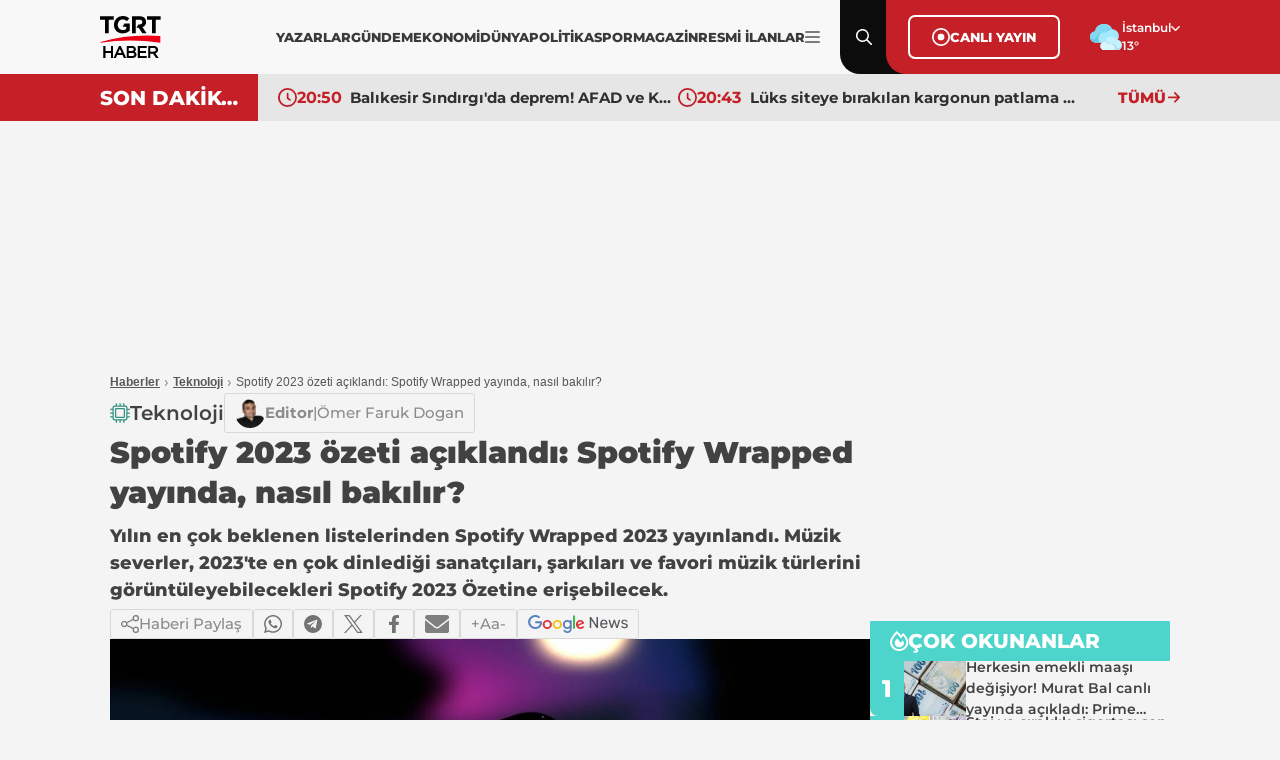

--- FILE ---
content_type: text/html; charset=utf-8
request_url: https://www.tgrthaber.com/teknoloji/spotify-2023-ozeti-aciklandi-spotify-wrapped-yayinda-nasil-bakilir-2917148
body_size: 17233
content:
<!DOCTYPE html>
<html lang="tr">
<head>
    <meta charset="utf-8" />
	<title>Spotify 2023 özeti açıklandı: Spotify Wrapped yayında, nasıl bakılır? | TGRT Haber</title>
	

    
    
<link rel="canonical" href="https://www.tgrthaber.com/teknoloji/spotify-2023-ozeti-aciklandi-spotify-wrapped-yayinda-nasil-bakilir-2917148" />
<meta name="viewport" content="width=device-width, initial-scale=1.0">
<meta name="robots" content="max-image-preview:large">
<meta name="title" content="Spotify 2023 özeti açıklandı: Spotify Wrapped yayında, nasıl bakılır?">
<meta name="description" content="Yılın en çok beklenen listelerinden Spotify Wrapped 2023 yayınlandı. Müzik severler, 2023'te en çok dinlediği sanatçıları, şarkıları ve favori müzik türlerini görüntüleyebilecekleri Spotify 2023 Özetine erişebilecek." />
<meta name="url" content="https://www.tgrthaber.com/teknoloji/spotify-2023-ozeti-aciklandi-spotify-wrapped-yayinda-nasil-bakilir-2917148">
<meta property="fb:page_id" content="100057570613206" />
<meta property="fb:app_id" content="3257550407803019" />
<meta property="article:id" content="2917148" />
<meta property="article:section" content="Teknoloji" />
<meta property="article:published_time" content="2023-11-29T19:10:00+03:00" />
<meta property="article:modified_time" content="2023-11-29T19:10:00+03:00" />
<meta name="dateCreated" content="2023-11-29T19:10:00+03:00" />
<meta name="datePublished" content="2023-11-29T19:10:00+03:00" />
<meta name="dateModified" content="2023-11-29T19:10:00+03:00" />
<meta name="articleSection" content="news">
<meta property="article:author" content="" />
<meta property="article:publisher" content="https://www.facebook.com/tgrthabertv" />
<meta property="article:content_tier" content="free" />
<meta name="articleAuthor" content="">
<meta property="og:type" content="article">
<meta property="og:url" content="https://www.tgrthaber.com/teknoloji/spotify-2023-ozeti-aciklandi-spotify-wrapped-yayinda-nasil-bakilir-2917148" />
<meta property="og:site_name" content="TGRT Haber" />
<meta property="og:locale" content="tr_TR" />
<meta property="og:title" content="Spotify 2023 özeti açıklandı: Spotify Wrapped yayında, nasıl bakılır?" />
<meta property="og:description" content="Yılın en çok beklenen listelerinden Spotify Wrapped 2023 yayınlandı. Müzik severler, 2023'te en çok dinlediği sanatçıları, şarkıları ve favori müzik türlerini görüntüleyebilecekleri Spotify 2023 Özetine erişebilecek.">
<meta property="og:image" content="https://i.tgrthaber.com/images/haberler/23-11/29/spotify-wrapped-ozet-2023.jpeg">
    <meta property="og:image:alt" content="Spotify 2023 özeti açıklandı: Spotify Wrapped yayında, nasıl bakılır?" />
<meta property="og:image:width" content="1280" />
<meta property="og:image:height" content="720" />
<meta name="twitter:image:src" content="https://i.tgrthaber.com/images/haberler/23-11/29/spotify-wrapped-ozet-2023.jpeg" />
<meta name="twitter:image" content="https://i.tgrthaber.com/images/haberler/23-11/29/spotify-wrapped-ozet-2023.jpeg">
<meta name="twitter:card" content="summary_large_image" />
<meta name="twitter:site" content="@tgrthabertv" />
<meta property="twitter:domain" content="https://www.tgrthaber.com/teknoloji/spotify-2023-ozeti-aciklandi-spotify-wrapped-yayinda-nasil-bakilir-2917148">
<meta property="twitter:url" content="https://www.tgrthaber.com/teknoloji/spotify-2023-ozeti-aciklandi-spotify-wrapped-yayinda-nasil-bakilir-2917148">
<meta name="twitter:title" content="Spotify 2023 özeti açıklandı: Spotify Wrapped yayında, nasıl bakılır?">
<meta name="twitter:description" content="Yılın en çok beklenen listelerinden Spotify Wrapped 2023 yayınlandı. Müzik severler, 2023'te en çok dinlediği sanatçıları, şarkıları ve favori müzik türlerini görüntüleyebilecekleri Spotify 2023 Özetine erişebilecek.">
<meta name="facebook-domain-verification" content="eq2ggwt1uozc6q83jovypba5j6lwmy" />
<meta property="article:tag" content="şarkı, müzik, sanatçı, spotify, Teknoloji" />
<link rel="alternate" type="application/rss+xml" title="TGRT Haber - Spotify 2023 özeti açıklandı: Spotify Wrapped yayında, nasıl bakılır?" href="https://www.tgrthaber.com/rss/son-dakika-haberleri" />
<meta name="apple-itunes-app" content="app-id=915458587" />
<link rel="apple-touch-icon" href="https://s.tgrthaber.com/s/assets/apple-touch-icon.png">
<link rel="apple-touch-icon" sizes="72x72" href="https://s.tgrthaber.com/s/assets/apple-touch-icon-72x72.png">
<link rel="apple-touch-icon" sizes="114x114" href="https://s.tgrthaber.com/s/assets/apple-touch-icon-114x114.png">
<link rel="bookmark icon" href="https://s.tgrthaber.com/s/assets/favicon.png" type="image/png" />
<meta name="msapplication-TileColor" content="#eb0015">
<link rel="icon" href="https://s.tgrthaber.com/s/assets/favicon.png" type="image/x-icon" />
<link rel="shortcut icon" href="https://s.tgrthaber.com/s/assets/favicon.png" type="image/x-icon" />
    <script type="application/ld+json">
{
    "@context": "https://schema.org",
    "@graph": [
        {
            "@type": "NewsArticle",
            "url": "https://www.tgrthaber.com/teknoloji/spotify-2023-ozeti-aciklandi-spotify-wrapped-yayinda-nasil-bakilir-2917148",
            "articleSection": "Teknoloji",
            "headline": "Spotify 2023 özeti açıklandı: Spotify Wrapped yayında, nasıl bakılır?",
            "alternativeHeadline": "",
            "description": "Yılın en çok beklenen listelerinden Spotify Wrapped 2023 yayınlandı. Müzik severler, 2023'te en çok dinlediği sanatçıları, şarkıları ve favori müzik türlerini görüntüleyebilecekleri Spotify 2023 Özetine erişebilecek.",
            "keywords": ["şarkı","müzik","sanatçı","spotify","Teknoloji"],
            "articleBody": "Spotify Wrapped 2023 resmen yayınlandı. Dijital müzik platformu, kullanıcılarının yıl içinde en çok dinlediği sanatçıları, şarkıları, albümleri, favorik müzik türlerini ve daha fazlasını hikaye biçiminde görüntüleyebilecekleri ve paylaşabilecekleri \"Spotify Özet 2023\" listesini kullanıma açtı.\nDinleme alışkanlıklarınızı Spotify'ın oluşturduğu 12 karakterden biriyle eşleştiren \"2023'te Ben\" özelliği kullanıma sunuldu. Örneğin, Luminary'e atanmak, \"diğerlerine göre daha hafif, neşeli müzik çalmaya\" eğilimli olduğunuz anlamına gelirken, Simyacı'ların ise diğerlerinden daha fazla çalma listesi oluşturduğunu gösteriyor.\nSpotify Wrapped 2023 ile yeni metrikler de açıldı. En iyi beş sanatçınızı görüntülerken artık her bir sanatçıyı dinleme oranınızın hangi ayda zirveye ulaştığını görebileceksiniz.\nSPOTIFY WRAPPED NASIL BAKILIR?\nBu yıl Spotify Wrapped'e uygulama aracılığıyla veya web üzerinden ilk kez Spotify.com/Wrapped adresine giderek erişebilirsiniz. Bu özet sizi, 2023'te dinlediklerinize dayanarak benzer bir müzik zevkini paylaşan bir \"şehirle\" veya Spotify'ın deyimiyle \"ses kasabası\"yla eşleştirecek.\n\nTÜRKİYE'NİN \"EN\"LERİ DE AÇIKLANDI\nSpotify, geleneği bozmayarak Türkiye'de en çok dinlenen sanatçıları ve şarkıları açıkladı. NTV'nin haberine göre, Semicenk zirveye otururken, ilk 5 sırayı UZI, Sezen Aksu, Motive ve Lvbel C5 paylaştı. 2023 yılında en çok dinlenen şarkı ise 'Simge - Aşkın Olayım' parçası oldu.\n2023'TE TÜRKİYE’DE EN ÇOK DİNLENEN SANATÇILAR:\n\nSemicenk\nUZI\nSezen Aksu\nMotive\nLvbel C5\nBLOK3\ncakal\nMabel Matiz\nEmir Can İğrek\nEzhel\n\n2023'TE TÜRKİYE’DE EN ÇOK DİNLENEN ŞARKILAR:\n\nAşkın Olayım - Simge\nYana Yana - Semicenk, Reynmen\nNKBİ X YAPAMAM - Remix - Lvbel C5, Güneş\nAFFETMEM - BLOK3\nPişman Değilim - Semicenk, Doğu Swag\nSevecek Sandım - Semicenk\nCanın Sağ Olsun - Semicenk, Rast\nAntidepresan - Mert Demir, Mabel Matiz\nVUR - BLOK3\n24/7 - ALIZADE, BEGE\n\n\n2916725 -\u0026gt; Spotify şarkı önerileri için 'devre dışı bırak' seçeneğini test ediyor \n\n2916976 -\u0026gt; Apple Music 2023 Replay çıktı mı? Apple Music Replay nasıl kullanılır? \n",
            "name": "Spotify 2023 özeti açıklandı: Spotify Wrapped yayında, nasıl bakılır?",
            "thumbnailUrl": "https://i.tgrthaber.com/images/haberler/23-11/29/spotify-wrapped-ozet-2023.jpeg",
            "inLanguage": "tr",
            "genre": "news",
            "publishingPrinciples": "https://www.tgrthaber.com/hakkimizda",
            "mainEntityOfPage": {
                "@type": "WebPage",
                "id": "https://www.tgrthaber.com/teknoloji/spotify-2023-ozeti-aciklandi-spotify-wrapped-yayinda-nasil-bakilir-2917148"
            },
            "isFamilyFriendly": "True",
            "typicalAgeRange": "7-",
            "dateCreated": "2023-11-29T19:10:00+03:00",
            "datePublished": "2023-11-29T19:10:00+03:00",
            "dateModified": "2023-11-29T19:10:00+03:00",
            "wordCount": "335",
            "timeRequired": "PT2M",
            "image": {
                "@type": "ImageObject",
                "contentUrl": "https://i.tgrthaber.com/images/haberler/23-11/29/spotify-wrapped-ozet-2023.jpeg",
                "caption": "Spotify 2023 özeti açıklandı: Spotify Wrapped yayında, nasıl bakılır?",
                "name": "Spotify 2023 özeti açıklandı: Spotify Wrapped yayında, nasıl bakılır?",
                "representativeOfPage": "True",
                "datePublished": "2023-11-29T19:10:00+03:00",
                "description": "Yılın en çok beklenen listelerinden Spotify Wrapped 2023 yayınlandı. Müzik severler, 2023'te en çok dinlediği sanatçıları, şarkıları ve favori müzik türlerini görüntüleyebilecekleri Spotify 2023 Özetine erişebilecek.",
                "url": "https://i.tgrthaber.com/images/haberler/23-11/29/spotify-wrapped-ozet-2023.jpeg",
                "width": "1280",
                "height": "720"
            },
            "author": {
                "@type": "Person",
                "@id": "https://www.tgrthaber.com/editorler/editorler/omer-faruk-dogan",
                "name": "Ömer Faruk Dogan",
                "url": "https://www.tgrthaber.com/editorler/editorler/omer-faruk-dogan"
            },
            "publisher": {
                "@type": "NewsMediaOrganization",
                "name": "TGRT Haber",
                "url": "https://www.tgrthaber.com",
                "logo": {
                    "@type": "ImageObject",
                    "url": "https://s.tgrthaber.com/s/assets/logo.png",
                    "width": "256",
                    "height": "256"
                }
            }
        }
        ,{
            "@type": "BreadcrumbList",
            "itemListElement": [
                {
                    "@type": "ListItem",
                    "position": 1,
                    "item": {
                        "@id": "https://www.tgrthaber.com",
                        "name": "TGRT Haber"
                    }
                },
                {
                    "@type": "ListItem",
                    "position": 2,
                    "item": {
                            "@id": "https://www.tgrthaber.com/teknoloji",
                        "name": "Teknoloji"
                    }
                },
                {
                    "@type": "ListItem",
                    "position": 3,
                    "item": {
                        "@id": "https://www.tgrthaber.com/teknoloji/spotify-2023-ozeti-aciklandi-spotify-wrapped-yayinda-nasil-bakilir-2917148",
                        "name": "Spotify 2023 özeti açıklandı: Spotify Wrapped yayında, nasıl bakılır?"
                    }
                }
            ]
        }


    ]
}
</script>



    <link rel="preload" href="https://i.tgrthaber.com/images/haberler/23-11/29/spotify-wrapped-ozet-2023.jpeg" as="image" fetchpriority="high">

    <script>
        window.pageAdConfig = {
            page_type: "page-detail",
            category: "Teknoloji",
            action: "default"
        };
        var _stats = { PageType: 'page-detail', ContentId: 2917148 };
    </script>

	
<link rel="stylesheet" href="https://s.tgrthaber.com/s/css/font/font.css?v=19b87541-3f54-48" />
<link rel="stylesheet" href="https://s.tgrthaber.com/s/css/main.css?v=19b87541-3f54-48"  />
<link rel="stylesheet" href="https://s.tgrthaber.com/s/css/mobil.css?v=19b87541-3f54-48" />
<link rel="stylesheet" href="https://s.tgrthaber.com/s/css/category.css?v=19b87541-3f54-48" />


<script async src="https://securepubads.g.doubleclick.net/tag/js/gpt.js"></script>
<!-- Google Tag Manager -->
<script>
    (function (w, d, s, l, i) {
        w[l] = w[l] || []; w[l].push({
            'gtm.start':
                new Date().getTime(), event: 'gtm.js'
        }); var f = d.getElementsByTagName(s)[0],
            j = d.createElement(s), dl = l != 'dataLayer' ? '&l=' + l : ''; j.async = true; j.src =
                'https://www.googletagmanager.com/gtm.js?id=' + i + dl; f.parentNode.insertBefore(j, f);
    })(window, document, 'script', 'dataLayer', 'GTM-NG3X7NV7');</script>
<!-- End Google Tag Manager -->
<script async src="https://www.googletagmanager.com/gtag/js?id=G-YJVN7RZLVJ"></script>
<script>
    window.dataLayer = window.dataLayer || [];
    function gtag(){dataLayer.push(arguments);}
    gtag('js', new Date());
    gtag('config', 'G-YJVN7RZLVJ');
</script>
<script>
    function trackGAEvent(category, action, label) {
        gtag('event', action, {
            'event_category': category,
            'event_label': label
        });
    }
</script>
</head>
<body>
	<div b-zufwaoffzt class="container mobil">
		<!-- Header-->
		<div b-zufwaoffzt class="header">
			
<div class="topHeader">
    <div class="content">
        <div class="dropdown-desktop-menu">

            <div class="m-header">
                <div class="menuclose"><img src="https://s.tgrthaber.com/s/i/i-arrow_right.svg" alt="Menü Kapat" /></div>
                <div class="logo-black">
                    <a href="/" title="TGRT Haber" aria-label="TGRT Haber">
                        <img src="https://s.tgrthaber.com/s/i/i-logo-black.svg" alt="TGRT Haber" />

                    </a>
                </div>
                <div class="setting"></div>
            </div>



            <form action="/arama-sonuc" method="get" class="m-search-input">
                <input type="text" id="desktop-search-input" name="keyword" placeholder="Arama yap...">
                <button type="submit" class="btn-search">
                    <img src="https://s.tgrthaber.com/s/i/i-search_icon.svg" alt="Arama" id="desktop-search-icon">
                </button>
            </form>

            <div class="menu-content">
                <div class="m-title">Kategoriler</div>
                <div class="benim_sayfam_menu">
                    <a href="/benim-sayfam" target="_blank">
                        <img width="60" src="https://i.tgrthaber.com/images/2025/8/29/robot-icon-3245071_202508291723_1.png" style="position: absolute; top: -30px; right: 17px;">
                        <span style="position: relative; font-size: 13px;font-weight: 700;z-index: 9;background-color: #c30808;color: #fff;display: flex;align-items: center;padding: 0px 6px;border-radius: 22px;">Benim Sayfam</span>
                    </a>
                </div>
                <div class="scrooly">
                    
                    <div class="menublock">
                        <a href="/son-dakika" title="Son Dakika">
                            <i></i>
                            Son Dakika
                        </a>
                        <a href="/gundem" title="Gündem">
                            <i></i>
                            Gündem
                        </a>
                        <a href="/ozel-haber" title="Özel Haber">
                            <i></i>
                            Özel Haber
                        </a>
                        <a href="/teyitli-haber" title="Teyitli Haber">
                            <i></i>
                            Teyitli Haber
                        </a>
                        <a href="/politika" title="Politika">
                            <i></i>
                            Politika
                        </a>
                        <a href="/ekonomi" title="Ekonomi">
                            <i></i>
                            Ekonomi
                        </a>
                        <a href="/spor" title="Spor">
                            <i></i>
                            Spor
                        </a>
                        <a href="/dunya" title="Dünya">
                            <i></i>
                            Dünya
                        </a>
                        <a href="/magazin" title="Magazin">
                            <i></i>
                            Magazin
                        </a>

                        <a href="/yasam" title="Yaşam">
                            <i></i>
                            Yaşam
                        </a>
                        <a href="/aktuel" title="Aktüel">
                            <i></i>
                            Aktüel
                        </a>
                        <a href="/saglik" title="Sağlık">
                            <i></i>
                            Sağlık
                        </a>
                        <a href="/teknoloji" title="Teknoloji">
                            <i></i>
                            Teknoloji
                        </a>
                        <a href="/kultur-sanat" title="Kültür - Sanat">
                            <i></i>
                            Kültür - Sanat
                        </a>
                    </div>
                    <div class="menublock">
                        <a href="https://www.tgrthaber.com/mavikadin/" title="Mavi Kadın" target="_blank"><img class="mavi-kadin-logo" alt="Logo" src="https://www.tgrthaber.com/mavikadin/wp-content/themes/mavi_kadin/logo.png" style="width:100px;filter: brightness(.5);"></a>
                    
                        <a href="/savunma-teknolojileri" title="Savunma Teknolojileri">
                            <i></i>
                            Savunma Teknolojileri
                        </a>
                        
                        <a href="/canli" title="Canlı Yayın">
                            <i></i>
                            Canlı Yayın
                        </a>
                       
                    
                        <a href="/programlar" title="Programlar">
                            <i></i>
                            Programlar
                        </a>
                   
                        <a href="/yayin-akisi" title="Yayın Akışı">
                            <i></i>
                            Yayın Akışı
                        </a>
                    
                        <a href="/yazarlar" title="Yazarlar">
                            <i></i>
                            Yazarlar
                        </a>
                    
                        <a href="https://www.tgrthaber.com/ramazan" target="_blank" title="Ramazan">
                            <i></i>
                            Ramazan
                        </a>

                   
                        <a href="/videogaleri" title="Video Galeri">
                            <i></i>
                            Videolu Haber
                        </a>
                   
                        <a href="/biyografi" title="Biyografi">
                            <i></i>
                            Biyografi
                        </a>
                        <a href="/medya" title="Medya">
                            <i></i>
                            Medya
                        </a>
                    
                        <a href="/otomobil" title="Otomobil">
                            <i></i>
                            Otomobil
                        </a>
                        <a href="/namaz-vakitleri" target="_blank" title="Namaz Vakitleri">
                            <i></i>
                            Namaz Vakitleri
                        </a>
                        <a href="/game" title="Oyunlar">
                            <i></i>
                            Oyunlar
                        </a>
                        <a href="/resmi-ilan" title="Resmi İlanlar">
                            <i></i>
                            Resmi İlanlar
                        </a>
                    </div>
                </div>
                <div class="socialmedia">
                    <div class="m-title">Sosyal Medya Hesaplarımız</div>
                    <div class="menus">
                        <div class="menu">
                            <a href="https://www.facebook.com/tgrthabertv"><img src="https://s.tgrthaber.com/s/i/i-social-facebook.svg" alt="Facebook" title="Facebook"></a>
                            <a href="https://www.instagram.com/tgrthaber/"><img src="https://s.tgrthaber.com/s/i/i-social-instagram.svg" alt="İnstagram" title="İnstagram"></a>
                            <a href="https://x.com/tgrthabertv"><img src="https://s.tgrthaber.com/s/i/i-social-twitter-x.svg" alt="Twitter" title="Twitter"></a>
                            <a href="https://www.youtube.com/channel/UCzgrZ-CndOoylh2_e72nSBQ"><img src="https://s.tgrthaber.com/s/i/i-social-youtube-gray.svg" alt="Youtube" title="Youtube"></a>
                        </div>
                    </div>
                </div>
                <div class="apps">
                    <div class="m-title">UYGULAMALAR</div>
                    <div class="menus">
                        <div class="menu">
                            <a href="https://play.google.com/store/apps/details?id=com.dijitalvarliklar.tgrthaber&hl=tr&gl=US"><img src="https://s.tgrthaber.com/s/i/i-apps-google-play.svg" alt="Google Play" title="Google Play">Google Play</a>
                            <a href="https://apps.apple.com/tr/app/tgrt-haber-mobil/id915458587"><img class="appstore" src="https://s.tgrthaber.com/s/i/i-apps-ios.svg" alt="App Store" title="App Store">App Store</a>
                        </div>
                    </div>
                </div>
                <div class="kurumsal">
                    <div class="m-title">KURUMSAL</div>
                    <div class="menus">
                        <div class="menu">
                            <a href="/hakkimizda" title="Hakkımızda">Hakkımızda</a>
                            <a href="/kunye" title="Künye">Künye</a>
                            <a href="/iletisim" title="İletişim">İletişim</a>
                            <a href="/frekans-bilgileri" title="Frekans Bilgileri">Frekans Bilgileri</a>
                            <a href="/cerez-politikasi" title="Çerez Politikası">Çerez Politikası</a>
                            <a href="/kisisel-veri-saklama-ve-imha-politikasi" title="Saklama Politikası">Saklm. poltk.</a>
                            <a href="/kullanim-sartlari" title="Kullanım Şartları">Kullanım Şartları</a>
                            <a href="/gizlilik-ilkeleri-169" title="Gizlilik İlkeleri">Gizlilik İlkeleri</a>
                            <a href="/tgrt-haber-privacy-policy" title="Privacy Policy">Privacy Policy</a>
                            <a href="https://e-sirket.mkk.com.tr/esir/Dashboard.jsp#/sirketbilgileri/10314" title="Bilgi Toplama Hizmetleri">Bilgi Topl. Hiz</a>
                            <a href="/kisisel-verilerin-islenmesi-politikasi" title="Veri Politikası">Veri Politikası</a>
                            <a href="/kisisel-verilerin-islenmesi-aydinlatma-metni" title="Aydnlatma Metni">Aydnlt. Metni</a>
                        </div>
                    </div>
                </div>
            </div>
        </div>
        <div class="logo-black">
            <a href="/" title="TGRT Haber" aria-label="TGRT Haber">
                <img src="https://s.tgrthaber.com/s/i/i-logo-black.svg" alt="TGRT Haber" />

            </a>
        </div>
        <div class="navmenu-desktop" style="gap:10px;">
            <div class="navmenu-list" style="gap:12px;">
                <a href="/yazarlar" title="Yazarlar">YAZARLAR</a>
                <a href="/gundem" title="Gündem">GÜNDEM</a>
                <a href="/ekonomi" title="Ekonomi">EKONOMİ</a>
                <a href="/dunya" title="Dünya">DÜNYA</a>
                <a href="/politika" title="Politika">POLİTİKA</a>
                <a href="/spor" title="Spor">SPOR</a>
                <a href="/magazin" title="Magazin">MAGAZİN</a>
                <a href="/resmi-ilan" title="Resmi İlanlar">RESMİ İLANLAR</a>

            </div>
            
            <a href="#" class="navmenu-current" title="Menu İkon" aria-label="Menüyü Aç">
                <img src="https://s.tgrthaber.com/s/i/i-menu_icon.svg" alt="Menu İkon">
            </a>
        </div>

        <!-- -->

        <div class="search menu-content-red">
            <img src="https://s.tgrthaber.com/s/i/i-search_icon.svg" alt="Arama" id="search-icon">
            <img class="close-icon" src="https://s.tgrthaber.com/s/i/i-close.svg" alt="Kapat" id="close-icon">
        </div>

        <form action="/arama-sonuc" method="get" class="search-input" style="display: none;">
            <input type="text" id="mobile-search-input" name="keyword" placeholder="Arama yap...">
            <button type="submit" class="btn-search">
                <img src="https://s.tgrthaber.com/s/i/i-search_icon.svg" alt="Arama" id="mobile-search-icon">
            </button>
        </form>

        <div class="canliyayin menu-content-red">
            <a href="/canli" class="canliyayin-content" title="Canlı Yayın">
                <div href="/canli" class="live_circle_icon">
                    <img src="https://s.tgrthaber.com/s/i/i-live_circle_icon.svg" alt="Canlı Yayın" />
                </div>CANLI YAYIN
            </a>
        </div>
        <div class="weather menu-content-red">
            <div class="weather-img">
                    <img src="https://s.tgrthaber.com/s/i/i-weather-04d.svg" alt="Hava Durumu" onerror="this.onerror=null; this.src='https://s.tgrthaber.com/s/i/i-weather-04d.png';" />
            </div>
            <div class="weather-list">
                <div class="weather-select" tabindex="0">
                    <div class="weather-current">İstanbul</div>
                    <div class="weather-listed">
                        <div class="weather-search">
                            <input id="txtSearchValue" autocomplete="off" type="text" placeholder="Search...">
                        </div>
                        <div class="weather-option">
                                <div class="option" data-value="/hava-durumu/adana" data-id="1"><a href="/hava-durumu/adana" title="Adana Hava Durumu">Adana</a></div>
                                <div class="option" data-value="/hava-durumu/adiyaman" data-id="2"><a href="/hava-durumu/adiyaman" title="Adıyaman Hava Durumu">Adıyaman</a></div>
                                <div class="option" data-value="/hava-durumu/afyonkarahisar" data-id="3"><a href="/hava-durumu/afyonkarahisar" title="Afyonkarahisar Hava Durumu">Afyonkarahisar</a></div>
                                <div class="option" data-value="/hava-durumu/agri" data-id="4"><a href="/hava-durumu/agri" title="Ağrı Hava Durumu">Ağrı</a></div>
                                <div class="option" data-value="/hava-durumu/amasya" data-id="5"><a href="/hava-durumu/amasya" title="Amasya Hava Durumu">Amasya</a></div>
                                <div class="option" data-value="/hava-durumu/ankara" data-id="6"><a href="/hava-durumu/ankara" title="Ankara Hava Durumu">Ankara</a></div>
                                <div class="option" data-value="/hava-durumu/antalya" data-id="7"><a href="/hava-durumu/antalya" title="Antalya Hava Durumu">Antalya</a></div>
                                <div class="option" data-value="/hava-durumu/artvin" data-id="8"><a href="/hava-durumu/artvin" title="Artvin Hava Durumu">Artvin</a></div>
                                <div class="option" data-value="/hava-durumu/aydin" data-id="9"><a href="/hava-durumu/aydin" title="Aydın Hava Durumu">Aydın</a></div>
                                <div class="option" data-value="/hava-durumu/balikesir" data-id="10"><a href="/hava-durumu/balikesir" title="Balikesir Hava Durumu">Balikesir</a></div>
                                <div class="option" data-value="/hava-durumu/bilecik" data-id="11"><a href="/hava-durumu/bilecik" title="Bilecik Hava Durumu">Bilecik</a></div>
                                <div class="option" data-value="/hava-durumu/bingol" data-id="12"><a href="/hava-durumu/bingol" title="Bingöl Hava Durumu">Bingöl</a></div>
                                <div class="option" data-value="/hava-durumu/bitlis" data-id="13"><a href="/hava-durumu/bitlis" title="Bitlis Hava Durumu">Bitlis</a></div>
                                <div class="option" data-value="/hava-durumu/bolu" data-id="14"><a href="/hava-durumu/bolu" title="Bolu Hava Durumu">Bolu</a></div>
                                <div class="option" data-value="/hava-durumu/burdur" data-id="15"><a href="/hava-durumu/burdur" title="Burdur Hava Durumu">Burdur</a></div>
                                <div class="option" data-value="/hava-durumu/bursa" data-id="16"><a href="/hava-durumu/bursa" title="Bursa Hava Durumu">Bursa</a></div>
                                <div class="option" data-value="/hava-durumu/canakkale" data-id="17"><a href="/hava-durumu/canakkale" title="Çanakkale Hava Durumu">Çanakkale</a></div>
                                <div class="option" data-value="/hava-durumu/cankiri" data-id="18"><a href="/hava-durumu/cankiri" title="Çankırı Hava Durumu">Çankırı</a></div>
                                <div class="option" data-value="/hava-durumu/corum" data-id="19"><a href="/hava-durumu/corum" title="Çorum Hava Durumu">Çorum</a></div>
                                <div class="option" data-value="/hava-durumu/denizli" data-id="20"><a href="/hava-durumu/denizli" title="Denizli Hava Durumu">Denizli</a></div>
                                <div class="option" data-value="/hava-durumu/diyarbakir" data-id="21"><a href="/hava-durumu/diyarbakir" title="Diyarbakır Hava Durumu">Diyarbakır</a></div>
                                <div class="option" data-value="/hava-durumu/edirne" data-id="22"><a href="/hava-durumu/edirne" title="Edirne Hava Durumu">Edirne</a></div>
                                <div class="option" data-value="/hava-durumu/elazig" data-id="23"><a href="/hava-durumu/elazig" title="Elazığ Hava Durumu">Elazığ</a></div>
                                <div class="option" data-value="/hava-durumu/erzincan" data-id="24"><a href="/hava-durumu/erzincan" title="Erzincan Hava Durumu">Erzincan</a></div>
                                <div class="option" data-value="/hava-durumu/erzurum" data-id="25"><a href="/hava-durumu/erzurum" title="Erzurum Hava Durumu">Erzurum</a></div>
                                <div class="option" data-value="/hava-durumu/eskisehir" data-id="26"><a href="/hava-durumu/eskisehir" title="Eskişehir Hava Durumu">Eskişehir</a></div>
                                <div class="option" data-value="/hava-durumu/gaziantep" data-id="27"><a href="/hava-durumu/gaziantep" title="Gaziantep Hava Durumu">Gaziantep</a></div>
                                <div class="option" data-value="/hava-durumu/giresun" data-id="28"><a href="/hava-durumu/giresun" title="Giresun Hava Durumu">Giresun</a></div>
                                <div class="option" data-value="/hava-durumu/gumushane" data-id="29"><a href="/hava-durumu/gumushane" title="Gümüşhane Hava Durumu">Gümüşhane</a></div>
                                <div class="option" data-value="/hava-durumu/hakkari" data-id="30"><a href="/hava-durumu/hakkari" title="Hakkari Hava Durumu">Hakkari</a></div>
                                <div class="option" data-value="/hava-durumu/hatay" data-id="31"><a href="/hava-durumu/hatay" title="Hatay Hava Durumu">Hatay</a></div>
                                <div class="option" data-value="/hava-durumu/isparta" data-id="32"><a href="/hava-durumu/isparta" title="Isparta Hava Durumu">Isparta</a></div>
                                <div class="option" data-value="/hava-durumu/mersin" data-id="33"><a href="/hava-durumu/mersin" title="Mersin Hava Durumu">Mersin</a></div>
                                <div class="option" data-value="/hava-durumu/istanbul" data-id="34"><a href="/hava-durumu/istanbul" title="İstanbul Hava Durumu">İstanbul</a></div>
                                <div class="option" data-value="/hava-durumu/izmir" data-id="35"><a href="/hava-durumu/izmir" title="İzmir Hava Durumu">İzmir</a></div>
                                <div class="option" data-value="/hava-durumu/kars" data-id="36"><a href="/hava-durumu/kars" title="Kars Hava Durumu">Kars</a></div>
                                <div class="option" data-value="/hava-durumu/kastamonu" data-id="37"><a href="/hava-durumu/kastamonu" title="Kastamonu Hava Durumu">Kastamonu</a></div>
                                <div class="option" data-value="/hava-durumu/kayseri" data-id="38"><a href="/hava-durumu/kayseri" title="Kayseri Hava Durumu">Kayseri</a></div>
                                <div class="option" data-value="/hava-durumu/kirklareli" data-id="39"><a href="/hava-durumu/kirklareli" title="Kırklareli Hava Durumu">Kırklareli</a></div>
                                <div class="option" data-value="/hava-durumu/kirsehir" data-id="40"><a href="/hava-durumu/kirsehir" title="Kırsehir Hava Durumu">Kırsehir</a></div>
                                <div class="option" data-value="/hava-durumu/kocaeli" data-id="41"><a href="/hava-durumu/kocaeli" title="Kocaeli Hava Durumu">Kocaeli</a></div>
                                <div class="option" data-value="/hava-durumu/konya" data-id="42"><a href="/hava-durumu/konya" title="Konya Hava Durumu">Konya</a></div>
                                <div class="option" data-value="/hava-durumu/kutahya" data-id="43"><a href="/hava-durumu/kutahya" title="Kütahya Hava Durumu">Kütahya</a></div>
                                <div class="option" data-value="/hava-durumu/malatya" data-id="44"><a href="/hava-durumu/malatya" title="Malatya Hava Durumu">Malatya</a></div>
                                <div class="option" data-value="/hava-durumu/manisa" data-id="45"><a href="/hava-durumu/manisa" title="Manisa Hava Durumu">Manisa</a></div>
                                <div class="option" data-value="/hava-durumu/kahramanmaras" data-id="46"><a href="/hava-durumu/kahramanmaras" title="Kahramanmaraş Hava Durumu">Kahramanmaraş</a></div>
                                <div class="option" data-value="/hava-durumu/mardin" data-id="47"><a href="/hava-durumu/mardin" title="Mardin Hava Durumu">Mardin</a></div>
                                <div class="option" data-value="/hava-durumu/mugla" data-id="48"><a href="/hava-durumu/mugla" title="Muğla Hava Durumu">Muğla</a></div>
                                <div class="option" data-value="/hava-durumu/mus" data-id="49"><a href="/hava-durumu/mus" title="Muş Hava Durumu">Muş</a></div>
                                <div class="option" data-value="/hava-durumu/nevsehir" data-id="50"><a href="/hava-durumu/nevsehir" title="Nevşehir Hava Durumu">Nevşehir</a></div>
                                <div class="option" data-value="/hava-durumu/nigde" data-id="51"><a href="/hava-durumu/nigde" title="Niğde Hava Durumu">Niğde</a></div>
                                <div class="option" data-value="/hava-durumu/ordu" data-id="52"><a href="/hava-durumu/ordu" title="Ordu Hava Durumu">Ordu</a></div>
                                <div class="option" data-value="/hava-durumu/rize" data-id="53"><a href="/hava-durumu/rize" title="Rize Hava Durumu">Rize</a></div>
                                <div class="option" data-value="/hava-durumu/sakarya" data-id="54"><a href="/hava-durumu/sakarya" title="Sakarya Hava Durumu">Sakarya</a></div>
                                <div class="option" data-value="/hava-durumu/samsun" data-id="55"><a href="/hava-durumu/samsun" title="Samsun Hava Durumu">Samsun</a></div>
                                <div class="option" data-value="/hava-durumu/siirt" data-id="56"><a href="/hava-durumu/siirt" title="Siirt Hava Durumu">Siirt</a></div>
                                <div class="option" data-value="/hava-durumu/sinop" data-id="57"><a href="/hava-durumu/sinop" title="Sinop Hava Durumu">Sinop</a></div>
                                <div class="option" data-value="/hava-durumu/sivas" data-id="58"><a href="/hava-durumu/sivas" title="Sivas Hava Durumu">Sivas</a></div>
                                <div class="option" data-value="/hava-durumu/tekirdag" data-id="59"><a href="/hava-durumu/tekirdag" title="Tekirdağ Hava Durumu">Tekirdağ</a></div>
                                <div class="option" data-value="/hava-durumu/tokat" data-id="60"><a href="/hava-durumu/tokat" title="Tokat Hava Durumu">Tokat</a></div>
                                <div class="option" data-value="/hava-durumu/trabzon" data-id="61"><a href="/hava-durumu/trabzon" title="Trabzon Hava Durumu">Trabzon</a></div>
                                <div class="option" data-value="/hava-durumu/tunceli" data-id="62"><a href="/hava-durumu/tunceli" title="Tunceli Hava Durumu">Tunceli</a></div>
                                <div class="option" data-value="/hava-durumu/sanliurfa" data-id="63"><a href="/hava-durumu/sanliurfa" title="Şanlıurfa Hava Durumu">Şanlıurfa</a></div>
                                <div class="option" data-value="/hava-durumu/usak" data-id="64"><a href="/hava-durumu/usak" title="Uşak Hava Durumu">Uşak</a></div>
                                <div class="option" data-value="/hava-durumu/van" data-id="65"><a href="/hava-durumu/van" title="Van Hava Durumu">Van</a></div>
                                <div class="option" data-value="/hava-durumu/yozgat" data-id="66"><a href="/hava-durumu/yozgat" title="Yozgat Hava Durumu">Yozgat</a></div>
                                <div class="option" data-value="/hava-durumu/zonguldak" data-id="67"><a href="/hava-durumu/zonguldak" title="Zonguldak Hava Durumu">Zonguldak</a></div>
                                <div class="option" data-value="/hava-durumu/aksaray" data-id="68"><a href="/hava-durumu/aksaray" title="Aksaray Hava Durumu">Aksaray</a></div>
                                <div class="option" data-value="/hava-durumu/bayburt" data-id="69"><a href="/hava-durumu/bayburt" title="Bayburt Hava Durumu">Bayburt</a></div>
                                <div class="option" data-value="/hava-durumu/karaman" data-id="70"><a href="/hava-durumu/karaman" title="Karaman Hava Durumu">Karaman</a></div>
                                <div class="option" data-value="/hava-durumu/kirikkale" data-id="71"><a href="/hava-durumu/kirikkale" title="Kırıkkale Hava Durumu">Kırıkkale</a></div>
                                <div class="option" data-value="/hava-durumu/batman" data-id="72"><a href="/hava-durumu/batman" title="Batman Hava Durumu">Batman</a></div>
                                <div class="option" data-value="/hava-durumu/sirnak" data-id="73"><a href="/hava-durumu/sirnak" title="Şırnak Hava Durumu">Şırnak</a></div>
                                <div class="option" data-value="/hava-durumu/bartin" data-id="74"><a href="/hava-durumu/bartin" title="Bartın Hava Durumu">Bartın</a></div>
                                <div class="option" data-value="/hava-durumu/ardahan" data-id="75"><a href="/hava-durumu/ardahan" title="Ardahan Hava Durumu">Ardahan</a></div>
                                <div class="option" data-value="/hava-durumu/igdir" data-id="76"><a href="/hava-durumu/igdir" title="Iğdır Hava Durumu">Iğdır</a></div>
                                <div class="option" data-value="/hava-durumu/yalova" data-id="77"><a href="/hava-durumu/yalova" title="Yalova Hava Durumu">Yalova</a></div>
                                <div class="option" data-value="/hava-durumu/karabuk" data-id="78"><a href="/hava-durumu/karabuk" title="Karabük Hava Durumu">Karabük</a></div>
                                <div class="option" data-value="/hava-durumu/kilis" data-id="79"><a href="/hava-durumu/kilis" title="Kilis Hava Durumu">Kilis</a></div>
                                <div class="option" data-value="/hava-durumu/osmaniye" data-id="80"><a href="/hava-durumu/osmaniye" title="Osmaniye Hava Durumu">Osmaniye</a></div>
                                <div class="option" data-value="/hava-durumu/duzce" data-id="81"><a href="/hava-durumu/duzce" title="Düzce Hava Durumu">Düzce</a></div>
                        </div>
                    </div>
                </div>
                <span>13°</span>
            </div>
        </div>

    </div>
</div>

<script>
    document.addEventListener('DOMContentLoaded', function () {
        document.querySelectorAll('.weather-option .option').forEach(option => {
            option.addEventListener('click', function (e) {
                e.preventDefault();
                const url = this.getAttribute('data-value');
                const id = this.getAttribute('data-id');
                document.cookie = `selectedCity=${id};path=/;max-age=${30 * 24 * 60 * 60}`; // 30 gün cookie

                window.location.href = url;
            });
        });
    });
</script>
			<div b-zufwaoffzt class="bottomHeader">
				<div b-zufwaoffzt class="content">
					<div b-zufwaoffzt class="breaking">
						<div b-zufwaoffzt class="breaking-head"><div b-zufwaoffzt class="head"><a b-zufwaoffzt href="/son-dakika" title="Son dakika haberleri">SON DAKİKA!</a></div></div>
						<div b-zufwaoffzt class="breaking-heads"></div>
					</div>
					<a b-zufwaoffzt href="/son-dakika" class="tumu" title="Son dakika haberleri">TÜMÜ<img b-zufwaoffzt class="time" src="https://s.tgrthaber.com/s/i/i-arrow_right.svg" alt="Tümü" /></a>
				</div>
			</div>
        </div>
		<!-- Header Bitti-->
		<script type="text/javascript">
			if (typeof pageAdConfig !== "undefined" && !(pageAdConfig.page_type == "default" && pageAdConfig.category == "default" && pageAdConfig.action == "default")) document.write('<div class="container"><div class="ads"><div class="ads970"></div></div></div>');

			var newsItems;
			let index = 0;

			function isMobile() {
				return window.innerWidth <= 1080;
			}

			function updateNews() {
				if (!isMobile()) return;

				newsItems.forEach((item, i) => {
					item.classList.toggle("active", i === index);
				});

				index = (index + 1) % newsItems.length;
			}

			window.addEventListener('resize', () => {
				if (!isMobile()) {
					newsItems.forEach(item => item.classList.add("active"));
				} else {
					index = 0;
					updateNews();
				}
			});

			document.addEventListener("DOMContentLoaded", function () {
				const urlParams = new URLSearchParams(window.location.search);
				const hasNoCache = urlParams.has('nocache');
    
				// URL'yi oluştur
				let url = "/components/breakingnews";
				if (hasNoCache) {
					url += "?nocache=1";
				}

				fetch(url)
					.then(response => {
						if (!response.ok) {
							throw new Error("HTTP error! Status: " + response.status);
						}
						return response.text();
					})
					.then(data => {
						const container = document.querySelector(".breaking-heads");
						if (container) {
							container.innerHTML = data;
							newsItems = document.querySelectorAll(".breaking-news");
							if (isMobile()) {
								updateNews();
								setInterval(updateNews, 5000);
							}
						}
					})
					.catch(error => {
						console.error("Veri çekme hatası:", error);
					});
			});
		</script>
		<div b-zufwaoffzt class="container">
			

<div id="content" class="content c-teknoloji" data-id="2917148" data-url="/teknoloji/spotify-2023-ozeti-aciklandi-spotify-wrapped-yayinda-nasil-bakilir-2917148" data-title="Spotify 2023 özeti açıklandı: Spotify Wrapped yayında, nasıl bakılır?">
    <!-- Content -->
    <div class="details-content">
        <div id="2917148" class="details" property="articleBody">
            <div class="breadcrumbs">
                <nav class="bcLeft">
                    <span class="bcText"><a href="/" title="TGRT Haber">Haberler</a></span>
                    <span class="bcArrow">&nbsp;›&nbsp;</span>
                    <span class="bcText"><a href="/teknoloji" title="Teknoloji, Teknoloji Haberleri">Teknoloji</a></span>
                    <span class="bcArrow">&nbsp;›&nbsp;</span>
                    <span class="bcText">Spotify 2023 özeti açıklandı: Spotify Wrapped yayında, nasıl bakılır?</span>
                </nav>
            </div>
            <div class="kategori-editor ">
                <div class="kategori"><i class="ic-teknoloji"></i> <strong>Teknoloji</strong></div>

                <div class="editor">
                        <a href="/editorler/omer-faruk-dogan" title="Ömer Faruk Dogan"><img class="lazy" data-src="https://i.tgrthaber.com/upload/author-images/fa7c5c0c-c5f2-49b8-b7e4-267331facf54.png" alt="Avatar"></a>
                    <a href="/editorler/omer-faruk-dogan" title="Ömer Faruk Dogan"><div class="editor-text">Editor</div></a>
                    | <a href="/editorler/omer-faruk-dogan" title="Ömer Faruk Dogan">Ömer Faruk Dogan</a>
                </div>
            </div>
            <div class="newscontent">
                <h1>Spotify 2023 özeti açıklandı: Spotify Wrapped yayında, nasıl bakılır?</h1>
                <h2 class="spot">Yılın en çok beklenen listelerinden Spotify Wrapped 2023 yayınlandı. Müzik severler, 2023'te en çok dinlediği sanatçıları, şarkıları ve favori müzik türlerini görüntüleyebilecekleri Spotify 2023 Özetine erişebilecek.</h2>
                <div class="socialshare">
                    <div class="socbtn">
                        <a class="btn mnone" title="Bağlantıyı Kopyala" onclick="copyLink('/teknoloji/spotify-2023-ozeti-aciklandi-spotify-wrapped-yayinda-nasil-bakilir-2917148')"><img class="lazy" data-src="https://s.tgrthaber.com/s/i/i-share_icon.svg" alt="Paylaş" />Haberi Paylaş</a>
                        <a href="https://api.whatsapp.com/send?text=https://www.tgrthaber.com/teknoloji/spotify-2023-ozeti-aciklandi-spotify-wrapped-yayinda-nasil-bakilir-2917148" target="_blank" class="btn"><img class="lazy" data-src="https://s.tgrthaber.com/s/i/i-social-whatsapp.svg" alt="Paylaş" /></a>
                        <a href="https://t.me/share/url?url=https://www.tgrthaber.com/teknoloji/spotify-2023-ozeti-aciklandi-spotify-wrapped-yayinda-nasil-bakilir-2917148" target="_blank" class="btn"><img class="lazy" data-src="https://s.tgrthaber.com/s/i/i-social-telegram.svg" alt="Paylaş" /></a>
                        <a href="https://twitter.com/intent/tweet?url=https://www.tgrthaber.com/teknoloji/spotify-2023-ozeti-aciklandi-spotify-wrapped-yayinda-nasil-bakilir-2917148" target="_blank" class="btn"><img class="lazy" data-src="https://s.tgrthaber.com/s/i/i-social-twitter-x.svg" alt="Paylaş" /></a>
                        <a href="https://www.facebook.com/sharer/sharer.php?u=https://www.tgrthaber.com/teknoloji/spotify-2023-ozeti-aciklandi-spotify-wrapped-yayinda-nasil-bakilir-2917148" target="_blank" class="btn mnone"><img class="lazy" data-src="https://s.tgrthaber.com/s/i/i-social-facebook.svg" alt="Paylaş" /></a>
                        <a href="mailto:?subject=Spotify 2023 &#xF6;zeti a&#xE7;&#x131;kland&#x131;: Spotify Wrapped yay&#x131;nda, nas&#x131;l bak&#x131;l&#x131;r?&body=https://www.tgrthaber.com/teknoloji/spotify-2023-ozeti-aciklandi-spotify-wrapped-yayinda-nasil-bakilir-2917148" target="_blank" class="btn mnone"><img class="lazy" data-src="https://s.tgrthaber.com/s/i/i-email-solid.svg" alt="Paylaş" /></a>
                        <a class="btn mnone" onclick="adjustFontSize(event)">+Aa-</a>
                        <a href="https://news.google.com/publications/CAAqKAgKIiJDQklTRXdnTWFnOEtEWFJuY25Sb1lXSmxjaTVqYjIwb0FBUAE" target="_blank" class="btn nofilter mnone"><img class="lazy" data-src="https://s.tgrthaber.com/s/i/i-google-news-r.svg" /></a>
                    </div>
                </div>

                    <div class="newsimg"><img src="https://i.tgrthaber.com/images/haberler/23-11/29/spotify-wrapped-ozet-2023.jpeg" alt="Spotify 2023 özeti açıklandı: Spotify Wrapped yayında, nasıl bakılır?"></div>

                <div class="newsinfo">
                    <div class="title kaynak">
                        <div class="subtitle">KAYNAK:</div>
                        
                    </div>
                    <div class="title aracizgi">|</div>
                    <div class="title giris">
                        <div class="subtitle">GİRİŞ:</div>
                        29.11.2023
                        <div class="time">
                            <img class="lazy" data-src="https://s.tgrthaber.com/s/i/i-time.svg" alt="saat ikonu"> 19:10
                        </div>
                    </div>
                    <div class="title aracizgi">|</div>
                    <div class="title guncelleme">
                        <div class="subtitle">GÜNCELLEME:</div>
                        29.11.2023
                        <div class="time">
                            <img class="lazy" data-src="https://s.tgrthaber.com/s/i/i-time.svg" alt="saat ikonu"> 19:10
                        </div>
                    </div>
                </div>



            </div>
            
            <div id="news-content" class="newscontent news-content news-content-2917148">
                
<p><a href="/spotify" rel="tag" target="_blank" title="Spotify">Spotify</a> Wrapped 2023 resmen yayınlandı. Dijital <a href="/muzik" rel="tag" target="_blank" title="müzik">müzik</a> platformu, kullanıcılarının yıl içinde en çok dinlediği sanatçıları, şarkıları, albümleri, favorik müzik türlerini ve daha fazlasını hikaye biçiminde görüntüleyebilecekleri ve paylaşabilecekleri "Spotify Özet 2023" listesini kullanıma açtı.</p>
<p>Dinleme alışkanlıklarınızı Spotify'ın oluşturduğu 12 karakterden biriyle eşleştiren "2023'te Ben" özelliği kullanıma sunuldu. Örneğin, Luminary'e atanmak, "diğerlerine göre daha hafif, neşeli müzik çalmaya" eğilimli olduğunuz anlamına gelirken, Simyacı'ların ise diğerlerinden daha fazla çalma listesi oluşturduğunu gösteriyor.</p>
<p>Spotify Wrapped 2023 ile yeni metrikler de açıldı. En iyi beş sanatçınızı görüntülerken artık her bir sanatçıyı dinleme oranınızın hangi ayda zirveye ulaştığını görebileceksiniz.</p>
<h3>SPOTIFY WRAPPED NASIL BAKILIR?</h3>
<p>Bu yıl Spotify Wrapped'e uygulama aracılığıyla veya web üzerinden ilk kez Spotify.com/Wrapped adresine giderek erişebilirsiniz. Bu özet sizi, 2023'te dinlediklerinize dayanarak benzer bir müzik zevkini paylaşan bir "şehirle" veya Spotify'ın deyimiyle "ses kasabası"yla eşleştirecek.</p>
<p><img data-src="https://i.tgrthaber.com/images/haberler/23-11/29/spotify-wrapped-2023.jpg" src="/s/i/_blank.gif" class="lazy" loading="lazy" alt="Spotify 2023 &#246;zeti a&#231;ıklandı: Spotify Wrapped yayında, nasıl bakılır?"/></p>
<h3>TÜRKİYE'NİN "EN"LERİ DE AÇIKLANDI</h3>
<p>Spotify, geleneği bozmayarak Türkiye'de en çok dinlenen sanatçıları ve şarkıları açıkladı. NTV'nin haberine göre, Semicenk zirveye otururken, ilk 5 sırayı UZI, Sezen Aksu, Motive ve Lvbel C5 paylaştı. 2023 yılında en çok dinlenen <a href="/sarki" rel="tag" target="_blank" title="şarkı">şarkı</a> ise 'Simge - Aşkın Olayım' parçası oldu.</p>
<h3>2023'TE TÜRKİYE’DE EN ÇOK DİNLENEN SANATÇILAR:</h3>
<ul>
<li>Semicenk</li>
<li>UZI</li>
<li>Sezen Aksu</li>
<li>Motive</li>
<li>Lvbel C5</li>
<li>BLOK3</li>
<li>cakal</li>
<li>Mabel Matiz</li>
<li>Emir Can İğrek</li>
<li>Ezhel</li>
</ul>
<h4>2023'TE TÜRKİYE’DE EN ÇOK DİNLENEN ŞARKILAR:</h4>
<ul>
<li>Aşkın Olayım - Simge</li>
<li>Yana Yana - Semicenk, Reynmen</li>
<li>NKBİ X YAPAMAM - Remix - Lvbel C5, Güneş</li>
<li>AFFETMEM - BLOK3</li>
<li>Pişman Değilim - Semicenk, Doğu Swag</li>
<li>Sevecek Sandım - Semicenk</li>
<li>Canın Sağ Olsun - Semicenk, Rast</li>
<li>Antidepresan - Mert Demir, Mabel Matiz</li>
<li>VUR - BLOK3</li>
<li>24/7 - ALIZADE, BEGE</li>
</ul>
<p>
            <div class='ilgilihaberler'>
                <div class='title'>
                    <img class='icon' src='https://s.tgrthaber.com/s/i/i-attach.svg' alt='İlgili Haber'>
                    İLGİLİ HABERLER
                    <div class='linex'></div>
                </div>
                
            <div class='news'>
                <div>
                    <a href='/teknoloji/spotify-sarki-onerileri-icin-devre-disi-birak-secenegini-test-ediyor-2916725' title='Spotify şarkı önerileri için 'devre dışı bırak' seçeneğini test ediyor'>
                        <img data-src='https://i.tgrthaber.com/images/haberler/23-11/27/spotify-sarki-onerileri-kapatilabilecek.jpg' src='https://i.tgrthaber.com/images/haberler/23-11/27/spotify-sarki-onerileri-kapatilabilecek.jpg' alt='Spotify şarkı önerileri için 'devre dışı bırak' seçeneğini test ediyor'>
                    </a>
                </div>
                    <div class='title'>
                        <a href='/teknoloji/spotify-sarki-onerileri-icin-devre-disi-birak-secenegini-test-ediyor-2916725' title='Spotify şarkı önerileri için 'devre dışı bırak' seçeneğini test ediyor'>Spotify şarkı önerileri için 'devre dışı bırak' seçeneğini test ediyor</a>
                </div>
            </div>
            <div class='news'>
                <div>
                    <a href='/teknoloji/apple-music-2023-replay-cikti-mi-apple-music-replay-nasil-kullanilir-2916976' title='Apple Music 2023 Replay çıktı mı? Apple Music Replay nasıl kullanılır?'>
                        <img data-src='https://i.tgrthaber.com/images/haberler/23-11/28/apple-music-replay-2023.jpg' src='https://i.tgrthaber.com/images/haberler/23-11/28/apple-music-replay-2023.jpg' alt='Apple Music 2023 Replay çıktı mı? Apple Music Replay nasıl kullanılır?'>
                    </a>
                </div>
                    <div class='title'>
                        <a href='/teknoloji/apple-music-2023-replay-cikti-mi-apple-music-replay-nasil-kullanilir-2916976' title='Apple Music 2023 Replay çıktı mı? Apple Music Replay nasıl kullanılır?'>Apple Music 2023 Replay çıktı mı? Apple Music Replay nasıl kullanılır?</a>
                </div>
            </div>
            </div></p>

            </div>
                <div class="tags">
                    <div class="title">ETİKETLER</div>
                        <div class="tag">#şarkı</div>
                        <div class="tag">#müzik</div>
                        <div class="tag">#sanatçı</div>
                        <div class="tag">#spotify</div>
                        <div class="tag">#Teknoloji</div>
                </div>
            <div class="commet-container" id="commetContainer">
                <div class="comment">
                    <div class="title"><img class="lazy" data-src="https://s.tgrthaber.com/s/i/i-yorum_icon_solid.svg" alt="Yorum">YORUM YAZ</div>
                    <div class="commentwrite">
                        <form action="#" method="post">
                            <label for="ad">Adınız:</label>
                            <input placeholder="Adınızı Yazın..." type="text" id="ad" name="ad" required="">

                            <label for="yorum">Yorumunuz <span>(Maksimum 600 karakter)</span></label>
                            <textarea id="yorum" placeholder="Yorumunuzu Yazın..." name="yorum" rows="4" maxlength="600" required=""></textarea>

                            <div class="uyari">
                                <div class="yorumuyari">
                                    <img class="lazy" data-src="https://s.tgrthaber.com/s/i/i-yorum_icon_solid.svg" alt="Uyarı">
                                    <div class="text">Küfür, hakaret, bir grup, ırk ya da kişiyi aşağılayan imalar içeren, inançlara saldıran yorumlar onaylanmamaktır. Türkçe imla kurallarına dikkat edilmeyen, büyük harflerle yazılan metinler dikkate alınmamaktadır.</div>
                                </div>
                                <button type="submit">Yorumu Gönder</button>

                            </div>
                        </form>
                    </div>
                </div>
                <div class="commentbox" id="reviewsContainer">
                </div>
            </div>
        </div>
        <!-- details bitti-->
        <!-- Right block-->
        <div class="rightblock">
            <div id="ads300_1" class="ads300"></div>
            <div id="popularNewsContainer"></div>
            <div id="randomNewsContainer"></div>
            <div id="ads300_2" class="ads300"></div>
            <div id="recentNewsContainer"></div>
            <div id="ads600_1" class="ads600"></div>
        </div>
        <!-- Right block bitti-->
    </div>
    <!-- Content BİTTİ -->
</div>
<div id="loading" style="display: none;">Yükleniyor...</div>

		</div>
		<!-- Footer-->
		
<div class="footer">
	<div class="topFooter">
		<div class="content pb-16">
			<div class="logo-black">
				<a href="/" title="TGRT Haber" aria-label="TGRT Haber"><img data-src="https://s.tgrthaber.com/s/i/i-logo-black.svg" class="lazy" alt="TGRT Haber"></a>
			</div>
			<div class="kurumsal">
				<div class="head">KURUMSAL</div>
				<div class="menus">
					<div class="menu border-tgrt">
						<a href="/hakkimizda" title="Hakkımızda">Hakkımızda</a>
						<a href="/kunye" title="Künye">Künye</a>
						<a href="/iletisim" title="İletişim">İletişim</a>
						<a href="/frekans-bilgileri" title="Frekans Bilgileri">Frekans Bilgileri</a>
						<a href="/cerez-politikasi" title="Çerez Politikası">Çerez Politikası</a>
						<a href="/kisisel-veri-saklama-ve-imha-politikasi" title="Saklama Politikası">Saklm. poltk.</a>
					</div>
					<div class="menu border-tgrt">
						<a href="/kullanim-sartlari" title="Kullanım Şartları">Kullanım Şartları</a>
						<a href="/gizlilik-ilkeleri-169" title="Gizlilik İlkeleri">Gizlilik İlkeleri</a>
						<a href="/tgrt-haber-privacy-policy" title="Privacy Policy">Privacy Policy</a>
						<a href="https://e-sirket.mkk.com.tr/esir/Dashboard.jsp#/sirketbilgileri/10314" title="Bilgi Toplama Hizmetleri">Bilgi Topl. Hiz</a>
						<a href="/kisisel-verilerin-islenmesi-politikasi" title="Veri Politikası">Veri Politikası</a>
						<a href="/kisisel-verilerin-islenmesi-aydinlatma-metni" title="Aydnlatma Metni">Aydnlt. Metni</a>
						<a href="/kvkk-veri-sahibi-basvuru-formu" title="KVKK Başv. Frm." class="footer__subtitle">KVKK Başv. Frm.</a>
					</div>
				</div>
			</div>
			<div class="socialmedia">
				<div class="head">SOSYAL MEDYA</div>
				<div class="menus">
					<div class="menu border-tgrt">
						<a href="https://www.facebook.com/tgrthabertv"><img data-src="https://s.tgrthaber.com/s/i/i-social-facebook.svg" class="lazy" alt="Facebook" title="Facebook"></a>
						<a href="https://www.instagram.com/tgrthaber/"><img data-src="https://s.tgrthaber.com/s/i/i-social-instagram.svg" class="lazy" alt="İnstagram" title="İnstagram"></a>
						<a href="https://x.com/tgrthabertv"><img data-src="https://s.tgrthaber.com/s/i/i-social-twitter-x.svg" class="lazy" alt="Twitter" title="Twitter"></a>
						<a href="https://www.youtube.com/channel/UCzgrZ-CndOoylh2_e72nSBQ"><img data-src="https://s.tgrthaber.com/s/i/i-social-youtube-gray.svg" class="lazy" alt="Youtube" title="Youtube"></a>
					</div>
				</div>
			</div>
			<div class="apps">
				<div class="head">UYGULAMALAR</div>
				<div class="menus">
					<div class="menu border-tgrt">
						<a href="https://play.google.com/store/apps/details?id=com.dijitalvarliklar.tgrthaber&hl=tr&gl=US"><img data-src="https://s.tgrthaber.com/s/i/i-apps-google-play.svg" class="lazy" alt="Google Play" title="Google Play"> Google Play</a>
						<a href="https://apps.apple.com/tr/app/tgrt-haber-mobil/id915458587"><img class="lazy appstore" data-src="https://s.tgrthaber.com/s/i/i-apps-ios.svg" alt="App Store" title="App Store">App Store</a>
					</div>
				</div>
			</div>
		</div>
	</div>
	<div class="middleFooter borderx">
		<div class="content">
			<div class="moremenu " style="width:100%;">
				<div class="menus">
					<div class="menu border-right py-16 pl-0">
						<a href="/aktuel" title="Aktüel">Aktüel</a>
						<a href="/borsa" title="Canlı Borsa">Canlı Borsa</a>
						<a href="/canli" title="Canlı Haber">Canlı Haber</a>
						<a href="/doviz" title="Döviz">Döviz</a>
						<a href="/dunya" title="Dünya">Dünya</a>
						<a href="/egitim" title="Eğitim">Eğitim</a>
						<a href="/ekonomi" title="Ekonomi">Ekonomi</a>
						<a href="/emlak" title="Emlak">Emlak</a>
						<a href="/gundem" title="Gündem">Gündem</a>
						<a href="/hava-durumu" title="Hava Durumu">Hava Durumu</a>
					</div>
					<div class="menu border-right py-16">
						<a href="/iletisim" title="İletişim">İletişim</a>
						<a href="/kultur-sanat" title="Kültür-Sanat">Kültür-Sanat</a>
						<a href="/kripto-para" title="Kripto Para">Kripto Para</a>
						<a href="/kunye" title="Künye">Künye</a>
						<a href="/magazin" title="Magazin">Magazin</a>
						<a href="https://www.tgrthaber.com/mavikadin/" title="Mavi Kadın" target="_blank">Mavi Kadın</a>
						<a href="/medya" title="Medya">Medya</a>
						<a href="/namaz-vakitleri" title="Namaz Vakitleri">Namaz Vakitleri</a>
						<a href="/otomobil" title="Otomobil">Otomobil</a>
						<a href="/politika" title="Politika">Politika</a>
					</div>
					<div class="menu border-right py-16 border-end-menu">
						<a href="/programlar" title="Programlar">Programlar</a>
						<a href="/ramazan" title="Ramazan">Ramazan</a>
						<a href="/saglik" title="Sağlık">Sağlık</a>
						<a href="/secim" title="Seçim Sonuçları">Seçim Sonuçları</a>
						<a href="/son-dakika" title="Son Dakika Haberleri">Son Dakika Haberleri</a>
						<a href="/spor" title="Spor">Spor</a>
						<a href="/teknoloji" title="Teknoloji">Teknoloji</a>
						<a href="/yayin-akisi" title="Yayın Akışı">Yayın Akışı</a>
						<a href="/yazarlar" title="Yazarlar">Yazarlar</a>
						<a href="/yemek-tarifleri" title="Yemek Tarifleri">Yemek Tarifleri</a>
					</div>
					<ul class="menu list py-16" id="seo-links">
							<li><a href="/dunya/macaristan-basbakani-orbandan-avrupaya-sert-uyari-savasa-dogru-ilerliyoruz-3272737" title="Macaristan Başbakanı Orban'dan Avrupa'ya sert uyarı: Savaşa doğru ilerliyoruz">Macaristan Başbakanı Orban'dan Avrupa'ya sert uyarı: Savaşa doğru ilerliyoruz</a></li>
							<li><a href="/gundem/8-yildir-aranan-feto-firarisi-kadin-kardesinin-kimligiyle-yakalandi-3272736" title="8 yıldır aranan FETÖ firarisi kadın, kardeşinin kimliğiyle yakalandı">8 yıldır aranan FETÖ firarisi kadın, kardeşinin kimliğiyle yakalandı</a></li>
							<li><a href="/yasam-videolari/hirsiz-once-kameraya-sona-polise-yakalandi-3272735" title="Hırsız önce kameraya sonra polislere yakalandı">Hırsız önce kameraya sonra polislere yakalandı</a></li>
							<li><a href="/dunya/deasa-ust-duzey-darbe-sam-valisi-ve-yardimcilari-yakalandi-3272734" title="DEAŞ'a üst düzey darbe! Şam valisi ve yardımcıları yakalandı">DEAŞ'a üst düzey darbe! Şam valisi ve yardımcıları yakalandı</a></li>
							<li><a href="/yasam/2026-bedelli-askerlik-ucreti-ne-kadar-olacak-gozler-msbde-3272732" title="2026 bedelli askerlik ücreti ne kadar olacak? Gözler MSB’de">2026 bedelli askerlik ücreti ne kadar olacak? Gözler MSB’de</a></li>
							<li><a href="/yasam/izmir-gediz-elektrik-kesintisi-25-26-aralik-izmirde-elektrik-kesintisi-ne-kadar-surec-3272731" title="İzmir GEDİZ elektrik kesintisi! 25-26 Aralık İzmir’de elektrik kesintisi ne kadar sürecek?">İzmir GEDİZ elektrik kesintisi! 25-26 Aralık İzmir’de elektrik kesintisi ne kadar sürecek?</a></li>
							<li><a href="/politika/goruntu-ve-ses-kayitlari-ortaya-cikti-chp-altieylul-ilce-baskani-hakan-keskin-gorevde-3272730" title="Görüntü ve ses kayıtları ortaya çıktı! CHP Altıeylül İlçe Başkanı Hakan Keskin görevden alındı">Görüntü ve ses kayıtları ortaya çıktı! CHP Altıeylül İlçe Başkanı Hakan Keskin görevden alındı</a></li>
							<li><a href="/spor/besiktas-ingiliz-yildizla-soz-kesti-transferde-buyuk-surpriz-3272729" title="Beşiktaş İngiliz yıldızla söz kesti: Transferde büyük sürpriz!">Beşiktaş İngiliz yıldızla söz kesti: Transferde büyük sürpriz!</a></li>
							<li><a href="/yasam/adanada-aci-haber-once-cocuklarina-kiydi-sonra-intihar-etti-3272728" title="Adana'da tüyler ürperten olay! Çocuklarını katledip polis çağırdı, beklerken canına kıydı">Adana'da tüyler ürperten olay! Çocuklarını katledip polis çağırdı, beklerken canına kıydı</a></li>
							<li><a href="/yasam/regaib-kandili-nasil-ibadet-edilmeli-regaib-kandili-namaz-ve-dualari-3272727" title="Regaib Kandili nasıl ibadet edilmeli? Regaib Kandili namaz ve duaları ">Regaib Kandili nasıl ibadet edilmeli? Regaib Kandili namaz ve duaları </a></li>
					</ul>
				</div>
			</div>
		</div>
	</div>

	<div class="copyright"><div class="content">&copy; 2025 TGRT | Tüm Hakları Saklıdır.</div></div>
</div>

<script src="https://www.gstatic.com/firebasejs/7.14.6/firebase-app.js"></script>
<script src="https://www.gstatic.com/firebasejs/7.14.6/firebase-messaging.js"></script>
<script src="https://s.tgrthaber.com/s/js/firebase-message-create.js?v=19b87541-3f54-48"></script>

		<!-- Footer Bitti-->
	</div>
	<script src="https://s.tgrthaber.com/s/js/general.js?v=19b87541-3f54-48"></script>
    
    <script>
        if (window.innerWidth <= 767) {
            const editorDiv = document.querySelector(".kategori-editor .editor");
            const newsContentDiv = document.querySelector(".socialshare");
            if (editorDiv && newsContentDiv) {
                newsContentDiv.insertAdjacentElement("afterbegin", editorDiv);
            }
            const newsInfoDiv = document.querySelector(".newsinfo");
            const kategoriEditorDiv = document.querySelector(".kategori-editor");
            if (newsInfoDiv && kategoriEditorDiv) {
                kategoriEditorDiv.insertAdjacentElement("beforeend", newsInfoDiv);
            }
        }
        function copyLink(url) {
            navigator.clipboard.writeText('https://www.tgrthaber.com' + url).then(() => {
                alert("Bağlantı panoya kopyalandı!");
            }).catch(() => {
                alert("Bağlantı kopyalanamadı!");
            });
        }
        let defaultFontSize = 18;
        function adjustFontSize(event) {
            const paragraphs = document.querySelectorAll(".newscontent > p");
            if (!paragraphs.length) { return; }
            paragraphs.forEach(paragraph => {
                let currentFontSize = parseInt(window.getComputedStyle(paragraph).fontSize) || defaultFontSize;
                if (event.shiftKey) {
                    currentFontSize = Math.max(12, currentFontSize - 2);
                } else {
                    currentFontSize = Math.min(24, currentFontSize + 2);
                }
                paragraph.style.fontSize = `${currentFontSize}px`;
            });
        }

        function initFaqItems(container) {
            const faqItems = container.querySelectorAll('.faq-item');

            faqItems.forEach(item => {
                const question = item.querySelector('.faq-question');
                const answer = item.querySelector('.faq-answer');

                if (!question) return;

                question.removeEventListener("click", toggleFaqItem);
                question.addEventListener("click", toggleFaqItem);

                function toggleFaqItem() {
                    const isOpen = item.classList.contains('active');

                    faqItems.forEach(otherItem => {
                        if (otherItem !== item && otherItem.classList.contains('active')) {
                            otherItem.classList.remove('active');
                        }
                    });

                    if (isOpen) {
                        item.classList.remove('active');
                    } else {
                        item.classList.add('active');
                    }
                }
            });
        }

        async function loadComponent(name, uniqueSuffix, tagId = null, articleId = null) {
            let url = `/components/${name}`;

            const urlParams = new URLSearchParams(window.location.search);
            const hasNoCache = urlParams.has('nocache');

            if (name.toLowerCase() === "randomnews") {
                url = `/components/randomnews?tag=${tagId}&articleId=${articleId}`;
            }
            else if (name.toLowerCase() === "comments") {
                url = `/components/comments?articleId=${articleId}`;
            }
            else if (tagId !== null) {
                url += `&tag=${tagId}`;
            }

            if (hasNoCache) {
                const separator = url.includes('?') ? '&' : '?';
                url += `${separator}nocache=1`;
            }

            try {
                const response = await fetch(url);
                if (!response.ok) throw new Error(`${name} bileşeni yüklenirken hata oluştu`);

                const html = await response.text();

                var contentContainerId = "";
                if (name.toLowerCase() === "popularnews") { contentContainerId = "popularNewsContainer" + uniqueSuffix; }
                if (name.toLowerCase() === "randomnews") { contentContainerId = "randomNewsContainer" + uniqueSuffix; }
                if (name.toLowerCase() === "comments") { contentContainerId = "reviewsContainer" + uniqueSuffix; }
                if (name.toLowerCase() === "recentnews") { contentContainerId = "recentNewsContainer" + uniqueSuffix; }

                document.getElementById(contentContainerId).innerHTML = html;

                if (name.toLowerCase() === "comments") {
                    const containerId = "commetContainer" + uniqueSuffix;
                    new ReviewManager(containerId);
                    const container = document.getElementById(containerId);
                    if (container) {
                        container.querySelectorAll('.yanitnumber').forEach(function (yanitNumber) {
                            yanitNumber.addEventListener('click', function () {
                                const yanit = this.closest('.yanit');
                                yanit.classList.toggle('active');
                            });
                        });

                        container.querySelectorAll(".yanitver").forEach(function (button) {
                            button.addEventListener("click", function () {
                                var commentBlock = button.closest(".comments");
                                var commentWriteForm = commentBlock.querySelector(".commentwrite");
                                if (commentWriteForm) {
                                    commentWriteForm.style.display = (commentWriteForm.style.display === "none" || commentWriteForm.style.display === "") ? "block" : "none";
                                }
                            });
                        });
                    }
                }
            } catch (error) {
                console.error(error);
            }
        }
        async function loadAllComponents(uniqueSuffix, articleId, tagId) {
            await loadComponent("popularnews", uniqueSuffix);
            await loadComponent("randomnews", uniqueSuffix, tagId, articleId);
            await loadComponent("comments", uniqueSuffix, 0, articleId);
            await loadComponent("recentnews", uniqueSuffix);
        }
        var firstComment = true;
        window.addEventListener("load", async () => {
            const tagId = 75262 || null;
            const articleId = 2917148 || null;

            if (articleId) {
                await loadArticleEmbeds(articleId);
                // Instagram embed'lerini yeniden işle
                if (window.instgrm) {
                    window.instgrm.Embeds.process();
                } else {
                    const script = document.createElement('script');
                    script.src = "https://www.instagram.com/embed.js";
                    script.async = true;
                    document.body.appendChild(script);
                }
            }
            if (firstComment)
                loadAllComponents("", articleId, tagId);

            firstComment = false;
            initFaqItems(document.getElementById("news-content"));
            convertMediaLinks(document.getElementById("news-content"));
        });


        function convertMediaLinks(newsContent) {
            const links = newsContent.querySelectorAll("a");
            let twitterLinks = [];

            links.forEach(link => {
                const url = link.href;
                if (url.includes("youtube.com/watch") || url.includes("youtu.be/")) {
                    const videoId = getYouTubeVideoId(url);
                    if (videoId) {
                        const iframe = document.createElement("iframe");
                        iframe.src = `https://www.youtube.com/embed/${videoId}`;
                        iframe.width = "100%";
                        iframe.height = "360";
                        iframe.allowFullscreen = true;
                        iframe.frameBorder = "0";
                        link.replaceWith(iframe);
                    }
                }
                else if (url.includes("x.com/")) {
                    if (!twitterLinks.includes(url)) {
                        twitterLinks.push(url);
                        const tweetDiv = document.createElement("div");
                        tweetDiv.setAttribute("data-twitter-url", url);
                        link.replaceWith(tweetDiv);
                    }
                }
                else if (url.endsWith(".mp4")) {
                    const video = document.createElement("video");
                    video.src = url;
                    video.controls = true;
                    video.width = 640;
                    video.height = 360;
                    link.replaceWith(video);
                }
            });

            if (twitterLinks.length > 0) {
                loadTwitterSDK();
            }
        }
        function getTweetId(url) {
            const match = url.match(/\/status\/(\d+)/);
            return match ? match[1] : null;
        }
        function loadTwitterSDK() {
            if (window.twttr && twttr.widgets) {
                embedTweets();
                return;
            }
            if (!document.getElementById("twitter-wjs")) {
                const script = document.createElement("script");
                script.id = "twitter-wjs";
                script.src = "https://platform.twitter.com/widgets.js";
                script.async = true;
                script.onload = function () {
                    waitForTwitterAPI(embedTweets);
                };
                document.body.appendChild(script);
            } else {
                waitForTwitterAPI(embedTweets);
            }
        }

        function waitForTwitterAPI(callback, retries = 10) {
            if (window.twttr && twttr.widgets) {
                callback();
            } else if (retries > 0) {
                setTimeout(() => waitForTwitterAPI(callback, retries - 1), 500);
            }
        }

        function embedTweets() {
            document.querySelectorAll("[data-twitter-url]").forEach(div => {
                const tweetURL = div.getAttribute("data-twitter-url");
                const tweetId = getTweetId(tweetURL);

                if (!tweetId) {
                    return;
                }

                if (window.twttr && twttr.widgets) {
                    twttr.widgets.createTweet(
                        tweetId,
                        div,
                        {
                            theme: "light",
                            align: "center"
                        }
                    ).catch(err => console.error("Tweet yüklenirken hata oluştu:", err));
                } else {
                    console.error("Twitter API tanımlı değil, embed işlemi iptal edildi.");
                }
            });
        }

        function getYouTubeVideoId(url) {
            const match = url.match(/(?:youtu\.be\/|youtube\.com\/(?:.*v=|.*\/v\/|.*embed\/|.*shorts\/|.*watch\?.*v=))([^&?/]+)/);
            return match ? match[1] : null;
        }
    </script>
    
    <script src="https://s.tgrthaber.com/s/js/comments.js?v=19b87541-3f54-48"></script>
    <script src="https://s.tgrthaber.com/s/js/stats.js?v=19b87541-3f54-48"></script>
    <script src="https://s.tgrthaber.com/s/js/infinity.js?v=19b87541-3f54-48"></script>
    <script src="https://s.tgrthaber.com/s/js/embeds.js?v=19b87541-3f54-48"></script>


</body>
</html>

--- FILE ---
content_type: text/html; charset=utf-8
request_url: https://www.tgrthaber.com/components/breakingnews
body_size: 173
content:


    <div class="breaking-news">
        <img class="time" src="https://s.tgrthaber.com/s/i/i-time.svg" alt="Tarih">
        <div class="hour">20:50</div>
        <a class="news" href="/gundem/balikesir-sindirgida-deprem-afad-ve-kandilli-duyurdu-3276510" title="Balıkesir Sındırgı'da deprem! AFAD ve Kandilli duyurdu">Balıkesir Sındırgı'da deprem! AFAD ve Kandilli duyurdu</a>
    </div>
    <div class="breaking-news">
        <img class="time" src="https://s.tgrthaber.com/s/i/i-time.svg" alt="Tarih">
        <div class="hour">20:43</div>
        <a class="news" href="/yasam/luks-siteye-birakilan-kargonun-patlama-sebebi-ortaya-cikti-sebep-alacak-verecekmis-3276509" title="Lüks siteye bırakılan kargonun patlama sebebi ortaya çıktı! Sebep alacak verecekmiş ">Lüks siteye bırakılan kargonun patlama sebebi ortaya çıktı! Sebep alacak verecekmiş </a>
    </div>


--- FILE ---
content_type: text/html; charset=utf-8
request_url: https://www.tgrthaber.com/components/popularnews
body_size: 730
content:

<div class="cokokunanlar cokuz">
	<div class="title"><img src="https://s.tgrthaber.com/s/i/i-popular.svg" alt="Çok Okunanlar">ÇOK OKUNANLAR</div>

	<div class="cokokunanlar-newslist">
			<a href="/ekonomi/herkesin-emekli-maasi-degisiyor-murat-bal-canli-yayinda-acikladi-prime-gore-maas-geli-3276365" class="cokokunanlar-news" title="Herkesin emekli maaşı değişiyor! Murat Bal canlı yayında açıkladı: Prime göre maaş geliyor">
				<div class="number">1</div>
				<div class="img"><img src="https://i.tgrthaber.com/images/2026/1/14/herkesin-emekli-maasi-degisiyor-murat-bal-canli-yayinda-acikladi-prime-gore-maas-geli-3276365.png" alt="Herkesin emekli maaşı değişiyor! Murat Bal canlı yayında açıkladı: Prime göre maaş geliyor"></div>
				<div class="text">Herkesin emekli maaşı değişiyor! Murat Bal canlı yayında açıkladı: Prime göre maaş geliyor </div>
			</a>
			<a href="/ekonomi/staj-ve-ciraklik-sigortasi-son-gelismeleri-2026-ocak-torba-yasa-ile-birlikte-staj-ve-3276223" class="cokokunanlar-news" title="Staj ve çıraklık sigortası son gelişmeleri 2026 Ocak! Torba Yasa ile birlikte staj ve çıraklık sigorta başlangıcı sayılacak mı?">
				<div class="number">2</div>
				<div class="img"><img src="https://i.tgrthaber.com/images/2026/1/13/staj-ve-ciraklik-sigortasinda-son-durum-2026-torba-yasa-ile-staj-ve-ciraklik-sigortas-3276223.png" alt="Staj ve çıraklık sigortası son gelişmeleri 2026 Ocak! Torba Yasa ile birlikte staj ve çıraklık sigorta başlangıcı sayılacak mı?"></div>
				<div class="text">Staj ve çıraklık sigortası son gelişmeleri 2026 Ocak! Torba Yasa ile birlikte staj ve çıraklık sigorta başlangıcı sayılacak mı? </div>
			</a>
			<a href="/ekonomi/gram-altin-12-bin-lira-dolar-80-lira-olacak-selcuk-gecer-tarih-vererek-uyardi-3276249" class="cokokunanlar-news" title="Gram altın 12 bin lira, dolar 80 lira olacak! Selçuk Geçer tarih vererek uyardı">
				<div class="number">3</div>
				<div class="img"><img src="https://i.tgrthaber.com/images/2026/1/13/gram-altin-12-bin-lira-dolar-80-lira-olacak-selcuk-gecer-tarih-vererek-uyardi-3276249.png" alt="Gram altın 12 bin lira, dolar 80 lira olacak! Selçuk Geçer tarih vererek uyardı"></div>
				<div class="text">Gram altın 12 bin lira, dolar 80 lira olacak! Selçuk Geçer tarih vererek uyardı </div>
			</a>
			<a href="/ekonomi/en-dusuk-emekli-maasi-icin-40-bin-tl-senaryosu-isa-karakastan-canli-yayinda-seyyanen-3276393" class="cokokunanlar-news" title="En düşük emekli maaşı için 40 bin TL senaryosu! İsa Karakaş'tan canlı yayında seyyanen zam uyarısı">
				<div class="number">4</div>
				<div class="img"><img src="https://i.tgrthaber.com/images/2026/1/14/en-dusuk-emekli-maasi-icin-40-bin-tl-senaryosu-isa-karakastan-canli-yayinda-seyyanen-3276393.png" alt="En düşük emekli maaşı için 40 bin TL senaryosu! İsa Karakaş'tan canlı yayında seyyanen zam uyarısı"></div>
				<div class="text">En düşük emekli maaşı için 40 bin TL senaryosu! İsa Karakaş'tan canlı yayında seyyanen zam uyarısı </div>
			</a>
			<a href="/ekonomi/kira-geliri-elde-edenler-dikkat-buyuksehirlerdeki-o-duzenleme-verileri-altust-etti-3275687" class="cokokunanlar-news" title="Kira geliri elde edenler dikkat! Büyükşehirlerdeki o düzenleme verileri altüst etti">
				<div class="number">5</div>
				<div class="img"><img src="https://i.tgrthaber.com/images/2026/1/10/kira-geliri-elde-edenler-dikkat-buyuksehirlerdeki-o-duzenleme-verileri-altust-etti-3275687.png" alt="Kira geliri elde edenler dikkat! Büyükşehirlerdeki o düzenleme verileri altüst etti"></div>
				<div class="text">Kira geliri elde edenler dikkat! Büyükşehirlerdeki o düzenleme verileri altüst etti </div>
			</a>
		
		
	</div>
	<div class="linex"></div>
</div>

--- FILE ---
content_type: text/html; charset=utf-8
request_url: https://www.google.com/recaptcha/api2/aframe
body_size: 147
content:
<!DOCTYPE HTML><html><head><meta http-equiv="content-type" content="text/html; charset=UTF-8"></head><body><script nonce="hhsaPNZWCWtLbDq4sQ-jxw">/** Anti-fraud and anti-abuse applications only. See google.com/recaptcha */ try{var clients={'sodar':'https://pagead2.googlesyndication.com/pagead/sodar?'};window.addEventListener("message",function(a){try{if(a.source===window.parent){var b=JSON.parse(a.data);var c=clients[b['id']];if(c){var d=document.createElement('img');d.src=c+b['params']+'&rc='+(localStorage.getItem("rc::a")?sessionStorage.getItem("rc::b"):"");window.document.body.appendChild(d);sessionStorage.setItem("rc::e",parseInt(sessionStorage.getItem("rc::e")||0)+1);localStorage.setItem("rc::h",'1768413717638');}}}catch(b){}});window.parent.postMessage("_grecaptcha_ready", "*");}catch(b){}</script></body></html>

--- FILE ---
content_type: text/html; charset=utf-8
request_url: https://www.tgrthaber.com/components/randomnews?tag=75262&articleId=2917148
body_size: 258
content:

<div class="random-newslist">
        <a href="/teknoloji/internet-haberciligi-icin-zorlu-gunler-kapida-google-trafigi-eriyor-yapay-zeka-dengel-3276447" title="İnternet haberciliği için zorlu günler kapıda: Google trafiği eriyor, yapay zeka dengeleri değiştiriyor" class="random-news">
            <div class="img"><img src="https://i.tgrthaber.com/images/2026/1/14/internet-haberciligi-icin-zorlu-gunler-kapida-google-trafigi-eriyor-yapay-zeka-dengel-3276447.jpg" alt="İnternet haberciliği için zorlu günler kapıda: Google trafiği eriyor, yapay zeka dengeleri değiştiriyor"></div>
            <div class="c-time">14 Ocak 2026</div>
            <div class="text">İnternet haberciliği için zorlu günler kapıda: Google trafiği eriyor, yapay zeka dengeleri değiştiriyor</div>
        </a>
        <a href="/teknoloji/yalnizlar-icin-gelistirilen-oldun-mu-uygulamasini-indirenlerin-sayisi-katlanarak-arti-3276438" title="Yalnızlar için geliştirilen "Öldün mü?" uygulamasını indirenlerin sayısı katlanarak artıyor" class="random-news">
            <div class="img"><img src="https://i.tgrthaber.com/images/2026/1/14/yalnizlar-icin-gelistirilen-oldun-mu-uygulamasini-indirenlerin-sayisi-katlanarak-arti-3276438.jpg" alt="Yalnızlar için geliştirilen "Öldün mü?" uygulamasını indirenlerin sayısı katlanarak artıyor"></div>
            <div class="c-time">14 Ocak 2026</div>
            <div class="text">Yalnızlar için geliştirilen "Öldün mü?" uygulamasını indirenlerin sayısı katlanarak artıyor</div>
        </a>
</div>



--- FILE ---
content_type: text/html; charset=utf-8
request_url: https://www.tgrthaber.com/components/recentnews
body_size: 509
content:


<div class="sonhaberler mnone">
	<div class="title"><img src="https://s.tgrthaber.com/s/i/i-clock-rotate-left.svg" alt="Son Haberler">SON HABERLER</div>
	<div class="sonhaberler-newslist">
			<div class="sonhaberler-news">
				<div class="time"><img src="https://s.tgrthaber.com/s/i/i-time.svg" alt="Tarih">20:50</div>
				<a href="/gundem/balikesir-sindirgida-deprem-afad-ve-kandilli-duyurdu-3276510" class="text" title="Balıkesir Sındırgı'da deprem! AFAD ve Kandilli duyurdu">Balıkesir Sındırgı'da deprem! AFAD ve Kandilli duyurdu</a>
			</div>
			<div class="sonhaberler-news">
				<div class="time"><img src="https://s.tgrthaber.com/s/i/i-time.svg" alt="Tarih">20:43</div>
				<a href="/yasam/luks-siteye-birakilan-kargonun-patlama-sebebi-ortaya-cikti-sebep-alacak-verecekmis-3276509" class="text" title="Lüks siteye bırakılan kargonun patlama sebebi ortaya çıktı! Sebep alacak verecekmiş ">Lüks siteye bırakılan kargonun patlama sebebi ortaya çıktı! Sebep alacak verecekmiş </a>
			</div>
			<div class="sonhaberler-news">
				<div class="time"><img src="https://s.tgrthaber.com/s/i/i-time.svg" alt="Tarih">20:40</div>
				<a href="/spor/beyoglu-yeni-carsi-fenerbahce-turkiye-kupasi-canli-mac-anlatimi-3276508" class="text" title="Beyoğlu Yeni Çarşı-Fenerbahçe Türkiye Kupası Canlı Maç Anlatımı">Beyoğlu Yeni Çarşı-Fenerbahçe Türkiye Kupası Canlı Maç Anlatımı</a>
			</div>
			<div class="sonhaberler-news">
				<div class="time"><img src="https://s.tgrthaber.com/s/i/i-time.svg" alt="Tarih">20:28</div>
				<a href="/gundem/unlulere-yonelik-uyusturucu-sorusturmasinda-16-ismin-testi-pozitif-cikti-3276507" class="text" title="Ünlülere yönelik uyuşturucu soruşturmasında 16 ismin testi pozitif çıktı">Ünlülere yönelik uyuşturucu soruşturmasında 16 ismin testi pozitif çıktı</a>
			</div>
			<div class="sonhaberler-news">
				<div class="time"><img src="https://s.tgrthaber.com/s/i/i-time.svg" alt="Tarih">20:09</div>
				<a href="/gundem/umit-karan-gozaltina-alindi-3276506" class="text" title="Ümit Karan gözaltına alındı">Ümit Karan gözaltına alındı</a>
			</div>
	</div>
	<div class="linex"></div>
</div>

--- FILE ---
content_type: text/css
request_url: https://s.tgrthaber.com/s/css/font/font.css?v=19b87541-3f54-48
body_size: 72
content:
@font-face {
    font-family: 'Montserrat';
    font-weight: 100;
    font-display: swap;
    src: url('Montserrat-Thin.woff2') format('woff2'),
         url('Montserrat-Thin.woff') format('woff'),
         url('Montserrat-Thin.ttf') format('truetype');
}

@font-face {
    font-family: 'Montserrat';
    font-weight: 200;
    font-display: swap;
    src: url('Montserrat-ExtraLight.woff2') format('woff2'),
         url('Montserrat-ExtraLight.woff') format('woff'),
         url('Montserrat-ExtraLight.ttf') format('truetype');
}

@font-face {
    font-family: 'Montserrat';
    font-weight: 300;
    font-display: swap;
    src: url('Montserrat-Light.woff2') format('woff2'),
         url('Montserrat-Light.woff') format('woff'),
         url('Montserrat-Light.ttf') format('truetype');
}

@font-face {
    font-family: 'Montserrat';
    font-weight: 400;
    font-display: swap;
    src: url('Montserrat-Regular.woff2') format('woff2'),
         url('Montserrat-Regular.woff') format('woff'),
         url('Montserrat-Regular.ttf') format('truetype');
}

@font-face {
    font-family: 'Montserrat';
    font-weight: 500;
    font-display: swap;
    src: url('Montserrat-Medium.woff2') format('woff2'),
         url('Montserrat-Medium.woff') format('woff'),
         url('Montserrat-Medium.ttf') format('truetype');
}

@font-face {
    font-family: 'Montserrat';
    font-weight: 600;
    font-display: swap;
    src: url('Montserrat-SemiBold.woff2') format('woff2'),
         url('Montserrat-SemiBold.woff') format('woff'),
         url('Montserrat-SemiBold.ttf') format('truetype');
}

@font-face {
    font-family: 'Montserrat';
    font-weight: 700;
    font-display: swap;
    src: url('Montserrat-Bold.woff2') format('woff2'),
         url('Montserrat-Bold.woff') format('woff'),
         url('Montserrat-Bold.ttf') format('truetype');
}

@font-face {
    font-family: 'Montserrat';
    font-weight: 800;
    font-display: swap;
    src: url('Montserrat-ExtraBold.woff2') format('woff2'),
         url('Montserrat-ExtraBold.woff') format('woff'),
         url('Montserrat-ExtraBold.ttf') format('truetype');
}

@font-face {
    font-family: 'Montserrat';
    font-weight: 900;
    font-display: swap;
    src: url('Montserrat-Black.woff2') format('woff2'),
         url('Montserrat-Black.woff') format('woff'),
         url('Montserrat-Black.ttf') format('truetype');
}


--- FILE ---
content_type: text/css
request_url: https://s.tgrthaber.com/s/css/main.css?v=19b87541-3f54-48
body_size: 34015
content:
* {
    margin: 0;
    padding: 0;
    box-sizing: border-box;
}


:root {
    --medya: #DB4B4B; /*pastel kırmızı*/
    --aktuel: #82638A; /*mor*/
    --kultur: #888676; /*haki yeşili*/
    --otomobil: #F07C48; /*turuncu*/
    --yasam: #FFBA60; /*açık turuncu - koyu sarı*/
    --magazin: #C355E2; /*mor*/
    --spor: #9FCB42; /*SPOR*/
    --bilim: #4DD5CC; /*turkuaz*/
    --teknoloji: #4DD5CC; /*turkuaz*/
    --saglik: #76ACA7; /*koyu yeşil*/
    --dunya: #C52027; /*pastel turuncu*/
    --ekonomi: #0090FF; /*mavi*/
    --tgrt: #C52027; /*bordo*/
    --yazar: #C52027; /*bordo*/
    --yazi1: #252525; /*en koyu gri*/
    --yazi2: #424242; /*koyu gri*/
    --gri0: #D9D9D9; /*gri*/
    --gri1: #EEEEEE; /*acikgri*/
    --gri2: #E6E6E6; /*bottomHeader daki gri*/
    --gri3: #F8F8F8; /*topHeader daki gri*/
    --beyaz: #fff; /*beyaz*/
    --white: #fff; /*beyaz*/
    --siyah: #000; /*siyah*/
    --black: #000; /*siyah*/
    --populer: #C52027; /*bordo*/
    --game: #ffe53b; /*game oyun*/
    --filter-game: invert(80%) sepia(90%) saturate(432%) hue-rotate(337deg) brightness(104%) contrast(102%);
    --filter-invert: brightness(0) invert(1);
    --filter-bordo: brightness(0) saturate(100%) invert(17%) sepia(46%) saturate(6542%) hue-rotate(348deg) brightness(85%) contrast(90%);
    --filter-populer: brightness(0) saturate(100%) invert(17%) sepia(46%) saturate(6542%) hue-rotate(348deg) brightness(85%) contrast(90%);
    --filter-spor: invert(67%) sepia(64%) saturate(407%) hue-rotate(37deg) brightness(98%) contrast(89%);
    --filter-ekonomi: invert(37%) sepia(53%) saturate(3162%) hue-rotate(189deg) brightness(104%) contrast(105%);
    --filter-magazin: invert(43%) sepia(46%) saturate(2095%) hue-rotate(253deg) brightness(92%) contrast(93%);
    --filter-bilim: invert(81%) sepia(22%) saturate(1017%) hue-rotate(121deg) brightness(90%) contrast(91%);
    --filter-teknoloji: invert(81%) sepia(22%) saturate(1017%) hue-rotate(121deg) brightness(90%) contrast(91%);
    --filter-yasam: invert(310%) sepia(170%) saturate(932%) hue-rotate(357deg) brightness(100%) contrast(304%);
    --filter-otomobil: invert(65%) sepia(14%) saturate(5968%) hue-rotate(330deg) brightness(130%) contrast(90%);
    --filter-saglik: invert(69%) sepia(24%) saturate(419%) hue-rotate(125deg) brightness(128%) contrast(88%);
    --filter-kultur: invert(72%) sepia(2%) saturate(2987%) hue-rotate(16deg) brightness(73%) contrast(79%);
    --filter-aktuel: invert(45%) sepia(9%) saturate(1419%) hue-rotate(242deg) brightness(91%) contrast(86%);
    --filter-medya: invert(58%) sepia(68%) saturate(4509%) hue-rotate(328deg) brightness(87%) contrast(98%);
    --filter-yazar: brightness(0) saturate(100%) invert(17%) sepia(46%) saturate(6542%) hue-rotate(348deg) brightness(85%) contrast(90%);
    --s05: .5rem;
    --s1: 1rem;
    --s15: 1.5rem;
    --s125: 1.25rem;
    --s2: 2rem;
}

/* Lazy yüklenen görseller için başlangıç stili */
img.lazy {
    opacity: 0;
    transition: opacity 0.3s ease-in-out; /* Yumuşak geçiş */
}

/* Görsel yüklendiğinde opaklığı artır */
img:not(.lazy) {
    opacity: 1;
}
.ovhidden{overflow:hidden;}
.dnone, .mtitle {
    display: none;
}
/*genel kategori renkleri ve özellikleri*/
.teyitbox {
    display: flex;
    flex-direction: row;
    gap: 6px;
    background: #C52027;
    color: white;
    padding: 10px;
    border-radius: 4px;
}

.teyitbox.confirmed {
    background: #109f00;
}

.teyitbox.unconfirmed {
    background: #C52027;
}

.teyitbox.unknown {
    background: #c8c400;
}

.teyitbox .title {
    display: flex;
    flex-direction: row;
    gap: 5px;
    font-size: 15px;
    font-weight: 700;
    color: white;
    align-items: center;
    white-space: nowrap;
    display: flex;
    gap: 10px;
    font-style: normal;
}

.teyitbox .title i {
    display: flex;
    flex-direction: row;
    font-size: 15px;
    font-weight: 700;
    color: white;
    align-items: center;
    white-space: nowrap;
    gap: 10px;
    font-style: normal;
}

.teyitbox .title i:before {
    content: '';
    background-image: url('/s/i/i-teyit-confirmed.svg');
    background-repeat: no-repeat;
    background-size: 24px;
    width: 24px;
    height: 24px;
    filter: invert(1);
    display: block;
}


.teyitbox.confirmed .title i:before {
    content: '';
    background-image: url('/s/i/i-teyit-confirmed.svg');
}

.teyitbox.confirmed .title i:after {
    content: 'Teyitli Haber';
    color: white;
    display: block;
}

.teyitbox.unconfirmed .title i:before {
    content: '';
    background-image: url('/s/i/i-teyit-unconfirmed.svg');
}

.teyitbox.unconfirmed .title i:after {
    content: 'Yanlış Bilgi';
    color: white;
    display: block;
}

.teyitbox.unknown .title i:before {
    content: '';
    background-image: url('/s/i/i-teyit-unknown.svg');
}

.teyitbox.unknown .title i:after {
    content: 'Kısmen Doğru';
    color: white;
    display: block; 
}
/**/
.c-desc {
    font-size: 16px;
    line-height: 24px;
    font-weight: 500;
    color: #424242;
    display: flex;
    flex-shrink: 0;
    padding:0 10px;
}
.c-head {
    font-size: 35px;
    line-height: 20px;
    font-weight: 900;
    color: var(--tgrt);
    display: flex;
    flex-shrink: 0;
    gap: 10px;
    align-items: center;
    white-space: nowrap;
}

    .c-head:before {
        content: '';
        background-image: url('https://s.tgrthaber.com/s/i/i-popular.svg');
        display: block;
        height: 30px;
        width: 30px;
        max-height: 30px;
        background-size: contain;
        background-repeat: no-repeat;
        filter: var(--filter-bordo);
    }

.c-number {
    display: flex;
    align-items: center;
    justify-content: center;
    position: absolute;
    top: 0;
    left: 0;
    width: 19px;
    height: 21px;
    background-color: var(--tgrt);
    border-radius: 0px 0px 0px 5px;
    color: white;
    font-size: 14px;
    font-weight: bold;
}

.boxhead2 .c-head.populer:before {
    background-image: url('https://s.tgrthaber.com/s/i/i-popular.svg');
}

.c-title {
    display: flex;
    flex-direction: row;
    color: var(--tgrt);
    white-space: nowrap;
}

.c-tumu {
    display: flex;
    align-items: center;
    justify-content: center;
    flex-shrink: 0;
    height: 100%;
    min-width: 150px;
    color: white;
    font-size: 12px;
    font-weight: 600;
    gap: 20px;
    background-color: var(--tgrt);
    padding: 0 16px;
}

    .c-tumu:after {
        content: '';
        background-image: url('https://s.tgrthaber.com/s/i/i-tumu-kategori.svg');
        display: block;
        height: 10px;
        width: 8px;
        max-height: 10px;
        background-size: contain;
        background-repeat: no-repeat;
    }

.c-time {
    display: flex;
    align-items: center;
    flex-direction: row;
    font-size: 10px;
    font-weight: 600;
    color: #8D8D8D;
}

    .c-time:before {
        content: '';
        width: 10px;
        height: 10px;
        border-radius: 50%;
        background: var(--tgrt);
        margin: 0 5px 0 0;
    }

.ucluhaber .c-time {
    color: #fff;
}

.c-linex {
    width: 100%;
    height: 2px;
}

.c-tumu, .c-linex, .c-time:before {
    background-color: var(--tgrt);
}

.sirano {
    display: flex;
    align-items: center;
    justify-content: center;
    font-size: 0;
    width: 6px;
    height: 6px;
    border: 0;
    border-radius: 50%;
    cursor: pointer;
    background-color: #8080804d;
    font-size: 9px;
    line-height: 8px;
}

    .sirano.active, .sirano:hover {
        width: 12px;
        height: 12px;
        background-color: var(--tgrt);
    }


/*genel kategori renkleri ve özellikleri bitti*/
/*C-Son Dakika*/

.c-sondakika .c-head {
    color: var(--yazi2) !important;
    font-weight: 900;
}

    .c-sondakika .c-head span {
        color: var(--tgrt) !important;
    }

    .c-sondakika .c-head:before {
        background-image: url('https://s.tgrthaber.com/s/i/i-clock-rotate-left.svg') !important;
        filter: var(--filter-bordo) !important;
    }

.c-sondakika .c-title {
    color: var(--tgrt);
}

.c-sondakika .c-tumu, .c-sondakika .c-linex, .c-sondakika .c-time:before, .c-sondakika .c-number, .c-sondakika .sirano.active, .c-sondakika .sirano:hover, .c-sondakika .numberlist div:hover, .c-sondakika .numberlist div.active {
    background-color: var(--tgrt);
}

.c-sondakika .arrow {
    border-color: var(--tgrt);
}
/*C-Son Dakika Bitti*/
/*C-Canlı Yayın*/

.c-canliyayin .c-head {
    color: white !important;
}

    .c-canliyayin .c-head span {
        color: var(--tgrt) !important;
    }

    .c-canliyayin .c-head:before {
        background-image: url('https://s.tgrthaber.com/s/i/i-live_circle_icon.svg') !important;
        filter: var(--filter-bordo) !important;
    }

.c-canliyayin .c-title {
    color: var(--tgrt);
}

.c-canliyayin .c-tumu, .c-canliyayin .c-linex, .c-canliyayin .c-time:before, .c-canliyayin .c-number, .c-canliyayin .sirano.active, .c-canliyayin .sirano:hover, .c-canliyayin .numberlist div:hover, .c-canliyayin .numberlist div.active {
    background-color: var(--tgrt);
}

.c-canliyayin .arrow {
    border-color: var(--tgrt);
}
/*C-Canlı Yayın Bitti*/
/*C-Yazarlar*/

.c-yazarlar .c-head {
    color: var(--yazi2);
}

    .c-yazarlar .c-head:before {
        background-image: url('https://s.tgrthaber.com/s/i/i-yazar_icon.svg');
        filter: var(--filter-bordo)
    }

.c-yazarlar .c-title {
    color: var(--tgrt);
}

.c-yazarlar .c-tumu, .c-yazarlar .c-linex, .c-yazarlar .c-time:before, .c-yazarlar .c-number, .c-yazarlar .sirano.active, .c-yazarlar .sirano:hover, .c-yazarlar .numberlist div:hover, .c-yazarlar .numberlist div.active {
    background-color: var(--tgrt);
}

.c-yazarlar .arrow {
    border-color: var(--tgrt);
}
/*C-Yazarlar Bitti*/


/*C-Spor*/

.c-spor .c-head {
    color: var(--yazi2);
}

    .c-spor .c-head:before {
        background-image: url('https://s.tgrthaber.com/s/i/i-spor_icon_light.svg');
        filter: var(--filter-spor)
    }

.c-spor .c-title {
    color: var(--spor);
}

.c-spor .c-tumu, .c-spor .c-linex, .c-spor .c-time:before, .c-spor .c-number, .c-spor .sirano.active, .c-spor .sirano:hover, .c-spor .numberlist div:hover, .c-spor .numberlist div.active {
    background-color: var(--spor);
}

.c-spor .arrow {
    border-color: var(--spor);
}
/*C-Spor Bitti*/


.c-piyasalar .c-head.piyasaikon:before {
    background-image: url('https://s.tgrthaber.com/s/i/i-chart_icon.svg');
    filter: var(--filter-ekonomi)
}
/*C-cokokunanlar*/

.c-cokokunanlar .c-head {
    color: var(--yazi2);
}

    .c-cokokunanlar .c-head:before {
        background-image: url('https://s.tgrthaber.com/s/i/i-popular.svg');
        filter: var(--filter-populer)
    }

.c-cokokunanlar .c-title {
    color: var(--populer);
}

.c-cokokunanlar .c-tumu, .c-cokokunanlar .c-linex, .c-cokokunanlar .c-time:before, .c-cokokunanlar .c-number, .c-cokokunanlar .sirano.active, .c-cokokunanlar .sirano:hover, .c-cokokunanlar .numberlist div:hover, .c-cokokunanlar .numberlist div.active {
    background-color: var(--populer);
}

.c-cokokunanlar .arrow {
    border-color: var(--populer);
}
/*C-cokokunanlar Bitti*/
/*sonhaberler*/
.c-sonhaberler .c-head {
    color: var(--yazi2);
}

    .c-sonhaberler .c-head:before {
        background-image: url('https://s.tgrthaber.com/s/i/i-clock-rotate-left.svg');
        filter: var(--filter-populer)
    }

.c-sonhaberler .c-title {
    color: var(--populer);
}

.c-sonhaberler .c-tumu, .c-sonhaberler .c-linex, .c-sonhaberler .c-time:before, .c-sonhaberler .c-number, .c-sonhaberler .sirano.active, .c-sonhaberler .sirano:hover, .c-sonhaberler .numberlist div:hover, .c-sonhaberler .numberlist div.active {
    background-color: var(--populer);
}

.c-sonhaberler .arrow {
    border-color: var(--populer);
}
/*sonhaberler bitti*/
/*Magazin*/
.c-magazin .c-head {
    color: var(--magazin);
}

    .c-magazin .c-head:before {
        background-image: url('https://s.tgrthaber.com/s/i/i-magazin_icon_light.svg');
        filter: var(--filter-magazin)
    }

.c-magazin .c-title {
    color: var(--magazin);
}

.c-magazin .c-tumu, .c-magazin .c-linex, .c-magazin .c-time:before, .c-magazin .c-number, .c-magazin .sirano.active, .c-magazin .sirano:hover, .c-magazin .numberlist div:hover, .c-magazin .numberlist div.active {
    background-color: var(--magazin);
}

.c-magazin .arrow {
    border-color: var(--magazin);
}
/*Magazin bitti*/
/*Ekonomi*/
.c-ekonomi .c-head {
    color: var(--ekonomi);
}

    .c-ekonomi .c-head:before {
        background-image: url('https://s.tgrthaber.com/s/i/i-chart_icon_light.svg');
        filter: var(--filter-ekonomi)
    }

.c-ekonomi .c-title {
    color: var(--ekonomi);
}

.c-ekonomi .c-tumu, .c-ekonomi .c-linex, .c-ekonomi .c-time:before, .c-ekonomi .c-number, .c-ekonomi .sirano.active, .c-ekonomi .sirano:hover, .c-ekonomi .numberlist div:hover, .c-ekonomi .numberlist div.active {
    background-color: var(--ekonomi);
}

.c-ekonomi .arrow {
    border-color: var(--ekonomi);
}
/*Ekonomi bitti*/

/*Bilim Teknoloji */
.c-bilim .c-head , .c-teknoloji .c-head{
    color: var(--bilim);
}

    .c-bilim .c-head:before, .c-teknoloji .c-head:before {
        background-image: url('https://s.tgrthaber.com/s/i/i-tech_icon_light.svg');
        filter: var(--filter-bilim)
    }

.c-bilim .c-title, .c-teknoloji .c-title {
    color: var(--bilim);
}

.c-bilim .c-tumu, .c-bilim .c-linex, .c-bilim .c-time:before, .c-bilim .c-number, .c-bilim .sirano.active, .c-bilim .sirano:hover, .c-bilim .numberlist div:hover, .c-bilim .numberlist div.active
.c-teknoloji .c-tumu, .c-teknoloji .c-linex, .c-teknoloji .c-time:before, .c-teknoloji .c-number, .c-teknoloji .sirano.active, .c-teknoloji .sirano:hover, .c-teknoloji .numberlist div:hover, .c-teknoloji .numberlist div.active {
    background-color: var(--bilim);
}

.c-bilim .arrow, .c-teknoloji .arrow {
    border-color: var(--bilim);
}
/*Bilim Teknoloji bitti*/
/*C-Otomobil*/

.c-otomobil .c-head {
    color: var(--otomobil);
}

    .c-otomobil .c-head:before {
        background-image: url('https://s.tgrthaber.com/s/i/i-car_icon_light.svg');
        filter: var(--filter-otomobil)
    }

.c-otomobil .c-title {
    color: var(--otomobil);
}

.c-otomobil .c-tumu, .c-otomobil .c-linex, .c-otomobil .c-time:before, .c-otomobil .c-number, .c-otomobil .sirano.active, .c-otomobil .sirano:hover, .c-otomobil .numberlist div:hover, .c-otomobil .numberlist div.active {
    background-color: var(--otomobil);
}

.c-otomobil .arrow {
    border-color: var(--otomobil);
}
/*C-Otomobil Bitti*/

/*C-Yaşam*/

.c-yasam .c-head {
    color: var(--otomobil);
}

    .c-yasam .c-head:before {
        background-image: url('https://s.tgrthaber.com/s/i/i-magazin_icon_light.svg');
        filter: var(--filter-yasam)
    }

.c-yasam .c-title {
    color: var(--yasam);
}

.c-yasam .c-tumu, .c-yasam .c-linex, .c-yasam .c-time:before, .c-yasam .c-number, .c-yasam .sirano.active, .c-yasam .sirano:hover, .c-yasam .numberlist div:hover, .c-yasam .numberlist div.active {
    background-color: var(--yasam);
}

.c-yasam .arrow {
    border-color: var(--yasam);
}
/*C-Yaşam Bitti*/

/*C-Sağlık*/

.c-saglik .c-head {
    color: var(--saglik);
}

    .c-saglik .c-head:before {
        background-image: url('https://s.tgrthaber.com/s/i/i-life_wave_icon.svg');
        filter: var(--filter-saglik)
    }

.c-saglik .c-title {
    color: var(--saglik);
}

.c-saglik .c-tumu, .c-saglik .c-linex, .c-saglik .c-time:before, .c-saglik .c-number, .c-saglik .sirano.active, .c-saglik .sirano:hover, .c-saglik .numberlist div:hover, .c-saglik .numberlist div.active {
    background-color: var(--saglik);
}

.c-saglik .arrow {
    border-color: var(--saglik);
}
/*C-Sağlık Bitti*/

/*C-Kültür sanat*/

.c-kultur .c-head {
    color: var(--kultur);
}

    .c-kultur .c-head:before {
        background-image: url('https://s.tgrthaber.com/s/i/i-mask_icon_light.svg');
        filter: var(--filter-kultur)
    }

.c-kultur .c-title {
    color: var(--kultur);
}

.c-kultur .c-tumu, .c-kultur .c-linex, .c-kultur .c-time:before, .c-kultur .c-number, .c-kultur .sirano.active, .c-kultur .sirano:hover, .c-kultur .numberlist div:hover, .c-kultur .numberlist div.active {
    background-color: var(--kultur);
}

.c-kultur .arrow {
    border-color: var(--kultur);
}
/*C-Kültür sanat*/

/*C-Aktüel*/

.c-aktuel .c-head {
    color: var(--aktuel);
}

    .c-aktuel .c-head:before {
        background-image: url('https://s.tgrthaber.com/s/i/i-openbook_icon.svg');
        filter: var(--filter-aktuel);
    }

.c-aktuel .c-title {
    color: var(--aktuel);
}

.c-aktuel .c-tumu, .c-aktuel .c-linex, .c-aktuel .c-time:before, .c-aktuel .c-number, .c-aktuel .sirano.active, .c-aktuel .sirano:hover, .c-aktuel .numberlist div:hover, .c-aktuel .numberlist div.active {
    background-color: var(--aktuel);
}

.c-aktuel .arrow {
    border-color: var(--aktuel);
}
/*C-Aktüel*/

/*C-Medya*/

.c-medya .c-head {
    color: var(--medya);
}

    .c-medya .c-head:before {
        background-image: url('https://s.tgrthaber.com/s/i/i-play_icon.svg');
        filter: var(--filter-medya);
    }

.c-medya .c-title {
    color: var(--medya);
}

.c-medya .c-tumu, .c-medya .c-linex, .c-medya .c-time:before, .c-medya .c-number, .c-medya .sirano.active, .c-medya .sirano:hover, .c-medya .numberlist div:hover, .c-medya .numberlist div.active {
    background-color: var(--medya);
}

.c-medya .arrow {
    border-color: var(--medya);
}
/*C-Medya*/


/*C-Gündem*/

.c-gundem .c-head {
    color: var(--tgrt);
}

    .c-gundem .c-head:before {
        background-image: url('https://s.tgrthaber.com/s/i/i-kategori-gundem.svg');
        filter: var(--filter-bordo);
    }

.c-gundem .c-title {
    color: var(--tgrt);
}

.c-gundem .c-tumu, .c-gundem .c-linex, .c-gundem .c-time:before, .c-gundem .c-number, .c-gundem .sirano.active, .c-gundem .sirano:hover, .c-gundem .numberlist div:hover, .c-gundem .numberlist div.active {
    background-color: var(--tgrt);
}

.c-gundem .arrow {
    border-color: var(--tgrt);
}
/*C-Gündem*/

/*C-Game Oyun*/

.c-oyun .c-head, .c-game .c-head {
    color: white;
}

.c-oyun .c-head:before, .c-game .c-head:before {
    background-image: url('https://s.tgrthaber.com/s/i/i-game.svg');
    filter:none;
}

.c-oyun .c-title, .c-game .c-title {
    color: white;
    white-space: wrap;
}


/*C-Game Oyun*/

/*Kategori Renkleri bitti*/
.gap20 {
    gap: 20px;
}

html {
    font-size: 100%;
    -webkit-text-size-adjust: 100%;
    -ms-text-size-adjust: 100%;
}

body, html {
    width: 100%;
    min-height: 100vh;
    font-family: 'Montserrat', sans-serif;
    font-weight: 400;
    font-size: 13px;
    color: #000;
    overflow-x: hidden;
    background-color: #F4F4F4;
}

body {
    font-family: 'Montserrat', sans-serif;
    font-size: 16px;
    line-height: 1.5;
}

.option {
    transition: all 0.3s ease;
}

h1 {
    font-family: 'Montserrat', sans-serif;
    font-weight: 700;
}

p {
    font-family: 'Montserrat', sans-serif;
    font-weight: 400;
}

h1, h2, h3, h4, h5, h6 {
    font-weight: normal;
}


ul, ol {
    list-style: none;
    padding-left: 0;
}

a {
    text-decoration: none;
    color: inherit;
    cursor: pointer;
}

img {
    max-width: 100%;
    height: auto;
    display: block;
}

button {
    padding: 0.5rem 1rem;
    border: none;
    border-radius: 4px;
    background-color: #007bff;
    color: white;
    cursor: pointer;
    font-family: inherit;
    transition: background-color 0.3s;
}

    button:hover {
        background-color: #0056b3;
    }

input, textarea {
    padding: 0.5rem;
    border: 1px solid #ccc;
    border-radius: 4px;
    width: 100%;
    font-family: inherit;
}
    .adContainer input{
        width:auto;
    }
    input:focus, textarea:focus {
        border-color: #007bff;
        outline: none;
    }

label {
    margin-bottom: 0.5rem;
    display: block;
}

.arrow {
    border: solid var(--tgrt);
    border-width: 0 2px 2px 0;
    display: inline-block;
    padding: 3px;
    z-index: 1;
    cursor: pointer;
}

.right {
    transform: rotate(-45deg);
    -webkit-transform: rotate(-45deg);
}

.left {
    transform: rotate(135deg);
    -webkit-transform: rotate(135deg);
}

.up {
    transform: rotate(-135deg);
    -webkit-transform: rotate(-135deg);
}

.down {
    transform: rotate(45deg);
    -webkit-transform: rotate(45deg);
}
/* Scrollbar Styling */
::-webkit-scrollbar {
    width: 4px;
}

::-webkit-scrollbar-track {
    background-color: #E6E6E6;
    -webkit-border-radius: 10px;
    border-radius: 10px;
}

::-webkit-scrollbar-thumb {
    -webkit-border-radius: 10px;
    border-radius: 10px;
    background: #C52027;
}
.takimlar::-webkit-scrollbar {
    height: 4px;
}

.takimlar::-webkit-scrollbar-track {
    background-color: #E6E6E6;
    -webkit-border-radius: 10px;
    border-radius: 10px;
}

.takimlar::-webkit-scrollbar-thumb {
    -webkit-border-radius: 10px;
    border-radius: 10px;
    background: #9FCB42;
}
::placeholder {
    color: #aaa;
    opacity: 1;
}

.scroll-inner::-webkit-scrollbar {
    width: 10px;
}

    .scroll-inner::-webkit-scrollbar:horizontal {
        height: 4px;
        padding: 0 4px;
    }

.scroll-inner::-webkit-scrollbar-track {
    background-color: #E6E6E6;
}

.scroll-inner::-webkit-scrollbar-thumb {
    border-radius: 10px;
    background: #C52027;
}

[role="button"] {
    cursor: pointer;
}

[tabindex="0"] {
    outline: none;
}

.hidden {
    display: none;
}


.visible {
    display: block;
}

/**/
.container {
    display: flex;
    flex-direction: column;
    align-items: center;
    justify-content: space-between;
    width: 100%;
    height: 100%;
    gap: 20px;
}

.header {
    display: flex;
    flex-direction: column;
    align-items: center;
    width: 100%;
    height: 121px;
}

.content {
    display: flex;
    justify-content: center;
    max-width: 1080px;
    width: 100%;
    position: relative;
}

.column {
    display: flex;
    flex-direction: column;
    align-items: center;
    width: 100%;
}

.topHeader, .bottomHeader {
    display: flex;
    width: 100%;
}

.topHeader {
    min-height: 74px;
    max-height: 74px;
    height: 74px;
}

.bottomHeader {
    min-height: 47px;
    max-height: 47px;
    height: 47px;
}

.topHeader .content {
    display: flex;
    align-items: center;
    justify-content: space-between;
    background-color: var(--gri3);
    min-width: 1080px;
}

.bottomHeader .content {
    display: flex;
    align-items: stretch;
    justify-content: space-between;
    background-color: var(--gri2);
    overflow: hidden;
}

.topHeader::before {
    content: '';
    flex: 1;
    background-color: var(--gri3);
}

.topHeader::after {
    content: '';
    flex: 1;
    background-color: var(--tgrt);
}

.bottomHeader::before {
    content: '';
    flex: 1;
    background-color: var(--tgrt);
}

.bottomHeader::after {
    content: '';
    flex: 1;
    background-color: var(--gri2);
}

.topHeader .content .navmenu-logo, .bottomHeader .content .breaking, .bottomHeader .content .tumu {
    display: flex;
    align-items: center;
    padding: 0;
}


.close-icon {
    display: none;
    width: 13px;
    height: 13px;
}



/**/

/**/

.bottomHeader .content .breaking {
    display: flex;
    align-items: center;
    width: 1018px;
}

.bottomHeader .content .breaking-head {
    display: flex;
    align-items: center;
    color: var(--white);
    text-align: left;
    font-size: 20px;
    font-weight: 800;
    padding-right: 16px;
    background-color: var(--tgrt);
    height: 100%;
    width: 158px;
    white-space: nowrap;
}

    .bottomHeader .content .breaking-head .head {
        font-size: 20px;
        white-space: nowrap;
        overflow: hidden;
        text-overflow: ellipsis;
        width: 158px;
        height: 20px;
        line-height: 24px;
        min-height: 24px
    }

.bottomHeader .content .breaking-heads {
    width: 861px;
    height: 100%;
    display: flex;
    flex-direction: row;
    justify-content: flex-start;
    align-items: center;
    gap: 30px;
    padding: 0 20px;
}

    .bottomHeader .content .breaking-heads .breaking-news {
        display: flex;
        align-items: center;
        white-space: nowrap;
        overflow: hidden;
        text-overflow: ellipsis;
        width: 400px;
        gap: 5px;
    }

        .bottomHeader .content .breaking-heads .breaking-news .news {
            width: 400px;
            white-space: nowrap;
            overflow: hidden;
            text-overflow: ellipsis;
            font-size: 15px;
            font-weight: 700;
            color: #303030;
        }

        .bottomHeader .content .breaking-heads .breaking-news .time {
            height: 19px;
            width: 19px;
            filter: var(--filter-bordo);
            flex-shrink: 0;
            display: block;
            object-fit: contain
        }

        .bottomHeader .content .breaking-heads .breaking-news .hour {
            display: flex;
            color: var(--tgrt);
            text-align: left;
            font-size: 16px;
            font-weight: 700;
            height: 19px;
            line-height: 19px;
            width: 48px;
            margin-right: 5px;
            flex-shrink: 0;
        }

.bottomHeader .content .tumu {
    width: 62px;
    color: var(--tgrt);
    text-align: left;
    font-size: 15px;
    font-weight: 800;
    display: flex;
    flex-direction: row;
    justify-content: space-between;
    gap: 0;
    flex-shrink: 0;
}

    .bottomHeader .content .tumu img {
        width: 12px;
        filter: var(--filter-bordo);
    }
/**/


.topHeader .content .logo-black {
    flex-shrink: 0;
}

    .topHeader .content .logo-black img {
        height: 42px;
    }

/**/

.topHeader .content .navmenu-desktop {
    display: flex;
    align-items: center;
    justify-content: flex-end;
    flex-grow: 1;
    position: relative;
    gap: 19px;
    width: 100%;
}


    /*topHeader Menü*/
    .topHeader .content .dropdown-desktop-menu a {
        display: flex;
        font-size: 13px;
        font-weight: 800;
        color: #3A3A3A;
        padding: 5px 0;
        text-decoration: none;
        position: relative;
        align-items: center;
        text-transform: uppercase;
        gap: 8px;
    }
    .topHeader .content .navmenu-list {
        display: flex;
        flex-direction: row;
        justify-content: flex-start;
        gap: 15px;
        flex-wrap: nowrap;
        white-space: nowrap;
        max-width: 624px;
        overflow: hidden;
    }
    .topHeader .content .navmenu-list a {
        font-size: 13px;
        font-weight: 800;
        color: #3A3A3A;
    }
    .topHeader .content .navmenu-current img {
        width: 15px;
    }
.topHeader .content dropdown-desktop-menu .logo-black {
    width: 100%;
    order: 2;
    flex-grow: 1;
    display: flex;
    justify-content: center;
    align-items: center;
    text-align: center;
    z-index: 13;
    position: fixed;
    right: 0;
}

.topHeader .content .navmenu-current {
    flex-shrink: 0;
}
.topHeader .content .dropdown-desktop-menu {
    display: none;
    position: absolute;
    background-color: #fff;
    border-radius: 4px;
    width: 600px;
    height: 800px;
    padding: 0px 0 40px;
    border: 0;
    box-shadow: none;
    -webkit-box-shadow: none;
    -moz-box-shadow: none;
    overflow: auto;
    z-index: 12;
    left: 40%;
    -webkit-transform: translateX(-57%);
    transform: translateX(-57%);
    bottom: auto;
    right: auto;
    top: 74px;
    padding: 0 10px 30px 0;
}

.topHeader .content .m-header {
    position: fixed;
    top: 0;
    height: 60px;
    z-index: 11;
    display: flex;
    width: 100%;
    background: #FFFFFF;
    padding: 10px 25px 12px;
    align-items: center;
    display:none;
}

    .topHeader .content .m-header .menuclose {
        width: 30px;
        height: 30px;
        display: flex;
        justify-content: center;
        align-items: center;
        cursor: pointer;
    }


        .topHeader .content .m-header .menuclose img {
            transform: rotate(180deg);
            width: 14px;
        }

    .topHeader .content .m-header .setting {
        width: 16px;
    }

        .topHeader .content .m-header .setting img {
            width: 16px;
            filter: var(--tgrt);
        }

    

/**/
.topHeader .content .m-search-input {
    position: fixed;
    top: 0;
    height: 68px;
    z-index: 11;
    display: flex;
    width: 100%;
    background: #FFFFFF;
    box-shadow: 0px 1px 3px #0000001C;
    -webkit-box-shadow: 0px 1px 3px #0000001C;
    -moz-box-shadow: 0px 1px 3px #0000001C;
    border-radius: 0px 0px 16px 16px;
    padding: 12px 25px 25px;
    align-items: center;
    gap:20px;
}

.topHeader .content .search-input {
    padding: 32px 32px 0;
    background: white;
    z-index: 10;
    position: fixed;
    top: 0;
    height: 128px;
    width: 100%;
    left: 0;
    display: flex;
    align-items: center;
    justify-content: center;
    box-shadow: 0px 1px 3px #0000001C;
    -webkit-box-shadow: 0px 1px 3px #0000001C;
    -moz-box-shadow: 0px 1px 3px #0000001C;
    border-radius: 0 0 10px 10px;
}

    .topHeader .content .search-input input {
        max-width: 529px;
        width: calc(100% - 32px);
        height: 36px;
        background: #F1F1F1;
        box-shadow: inset 0px 0px 3px #7070706B;
        border-radius: 2px;
        text-align: center;
        font-size: 15px;
        font-weight: 500;
        color: var(--yazi2);
        opacity: 1;
        flex-shrink: 0;
    }

.topHeader .content .m-search-input input {
    background: #F1F1F1 0% 0% no-repeat padding-box;
    border-radius: 5px;
    text-align: center;
    height: 36px;
}

.topHeader .content .m-search-input img {
    width: 16px;
    height: 16px;
}


/**/

.topHeader .content .dropdown-desktop-menu .menu-content {
    width: 100%;
    gap: 20px;
    display: flex;
    flex-direction: column;
    padding-top: 85px;
}

    .topHeader .content .dropdown-desktop-menu .menu-content .m-title {
        font-size: 20px;
        font-weight: 800;
        color: #424242;
        padding: 0px 10px;
    }
.dropdown-desktop-menu .menublock {
    display: flex;
    flex-direction: column;
    gap: 10px;
}
.topHeader .content .dropdown-desktop-menu .scrooly {
    display: grid;
    align-content: flex-start;
    grid-template-columns: repeat(2, 1fr);
    width: 100%;
    height: 100%;
    position: relative;
    padding: 0px 10px;
    gap: 10px 18px;
    max-height: none;
    padding-bottom: 10px;
    overflow-x: hidden;
}

    .topHeader .content .dropdown-desktop-menu .scrooly a {
        height: 32px;
        color: #424242;
        font-size: 14px;
        font-weight: 700;
        padding: 7px 18px 7px 7px;
        background: #FFFFFF;
        box-shadow: 0px 3px 6px #00000029;
        border-radius: 32px;
        white-space: nowrap;
        display: flex;
        align-items: center;
        gap: 8px;
    }

        .topHeader .content .dropdown-desktop-menu .scrooly a::before {
            content: '';
            position: relative;
            width: 10px;
            height: 10px;
            background-color: #D9D9D9;
            border-radius: 50%;
            z-index: 1;
            flex-shrink: 0;
        }

        .topHeader .content .dropdown-desktop-menu .scrooly a img {
            width: 18px;
            margin-right: 5px;
            filter: var(--filter-bordo);
            display: block;
        }

.topHeader .content .dropdown-desktop-menu .menu-content .kurumsal{
    display:none;
}
/*topHeader Menü bitti*/
/*search*/
.topHeader .content .search {
    position: relative;
    right: -20px;
    display: flex;
    align-items: center;
    background-color: #0C0C0C;
    height: 100%;
    width: 66px;
    border-radius: 0 0 0 20px;
    padding-left: 16px;
    flex-shrink: 0;
}

    .topHeader .content .search img {
        width: 16px;
        height: 16px;
        filter: var(--filter-invert);
        cursor: pointer;
    }
/**/
.topHeader .content .search-input {
    width: 600px;
    height: 68px;
    position: absolute;
    left: 95px;
    gap: 20px;
    background: #f8f8f8;
    padding: 0;
}

    .topHeader .content .search-input input {
        max-width: 529px;
        width: 100%;
        height: 36px;
        background: #F1F1F1;
        box-shadow: inset 0px 0px 3px #7070706B;
        border-radius: 2px;
        text-align: center;
        font-size: 15px;
        font-weight: 500;
        color: var(--yazi2);
        opacity: 1;
        flex-shrink: 0;
    }

.topHeader .content .close-icon {
    display: none;
}

.topHeader .content .btn-search {
    display: flex;
    align-items: center;
    justify-content: center;
    width: 42px;
    height: 36px;
    background: var(--tgrt);
    box-shadow: inset 0px 0px 3px #7070706B;
    border-radius: 2px;
    flex-shrink: 0;
}

    .topHeader .content .btn-search img {
        filter: var(--filter-invert);
        width: 16px;
        cursor: pointer;
    }
/**/
/*search bitti*/
/*canlı yayın*/
.topHeader .content .canliyayin {
    background-color: var(--tgrt);
    height: 100%;
    width: 196px;
    padding: 0 22px;
    display: flex;
    align-items: center;
    border-radius: 0 0 0 20px;
    z-index: 1;
}

.topHeader .content .canliyayin-content {
    display: flex;
    align-items: center;
    width: 152px;
    height: 44px;
    border: 2px solid var(--white);
    border-radius: 7px;
    color: var(--white);
    font-size: 13px;
    font-weight: 800;
    gap: 10px;
    white-space: nowrap;
    flex-shrink: 0;
    justify-content: center;
}

    .topHeader .content .canliyayin-content:hover {
        color: var(--tgrt);
        background-color: white;
    }

        .topHeader .content .canliyayin-content:hover .live_circle_icon img {
            filter: var(--filter-bordo);
        }

    .topHeader .content .canliyayin-content .live_circle_icon {
        flex-shrink: 0;
        width: 18px;
        height: 18px;
        display: block;
    }

        .topHeader .content .canliyayin-content .live_circle_icon img {
            width: 18px;
            filter: var(--filter-invert);
        }
/*canlı yayın bitti*/
/*weather*/
.topHeader .content .weather {
    display: flex;
    align-items: center;
    justify-content: flex-end;
    gap: 8px;
    flex-shrink: 0;
    color: var(--white);
    font-size: 12px;
    font-weight: 600;
    min-width: 98px;
    background: var(--tgrt);
    height: 100%;
}

    .topHeader .content .weather .weather-current {
        font-size: 12px;
        font-weight: 600;
        display: flex;
        align-items: center;
        gap: 4px;
        position: relative;
        min-width: 58px;
        max-width: 58px;
    }

        .topHeader .content .weather .weather-current::after {
            content: '';
            display: inline-block;
            width: 9px;
            height: 6px;
            background: url('https://s.tgrthaber.com/s/i/i-arrow_down_icon.svg') no-repeat center center;
            background-size: contain;
            filter: var(--filter-invert);
            flex-shrink: 0;
        }

        .topHeader .content .weather .weather-current.open::after {
            transform: rotate(180deg);
        }

        .topHeader .content .weather .weather-current .i-arrow_down {
            width: 8px;
            filter: var(--filter-invert);
        }

    .topHeader .content .weather .weather-img {
        flex-shrink: 0;
        border-radius: 4px;
    }

        .topHeader .content .weather .weather-img img {
            width: 32px;
        }

    .topHeader .content .weather .weather-list {
        display: flex;
        flex-direction: column;
        min-width: 58px;
    }



        .topHeader .content .weather .weather-list .weather-select {
            position: relative;
            cursor: pointer;
        }

        .topHeader .content .weather .weather-list .weather-listed {
            display: none;
            position: absolute;
            top: 56px;
            right: 0;
            left: auto;
            border: 1px solid #f8f8f8;
            background: #fff;
            overflow: hidden;
            z-index: 1000;
            border-radius: 7px;
            min-width: 200px;
            padding: 16px;
            box-shadow: 0px 2px 6px rgba(136, 136, 136, 0.27);
            -webkit-box-shadow: 0px 2px 6px rgba(136, 136, 136, 0.27);
            -moz-box-shadow: 0px 2px 6px rgba(136, 136, 136, 0.27);
        }


        .topHeader .content .weather .weather-list .weather-option {
            overflow-y: auto;
            max-height: 150px;
        }

        .topHeader .content .weather .weather-list .weather-search {
            padding-bottom: 10px;
        }

        .topHeader .content .weather .weather-list .option {
            padding: 5px 0;
            cursor: pointer;
            color: black;
            text-align: left;
            font-size: 13px;
            font-weight: 800;
            color: #3A3A3A;
            line-height: 13px;
            flex-shrink: 0;
        }

        .topHeader .content .weather .weather-list .weather-current.open .i-arrow_down img {
            transform: rotate(180deg);
        }
/*weather bitti*/


/*HEADER BİTTİ*/




/*FOOTER*/
.footer {
    display: flex;
    flex-direction: column;
    align-items: center;
    background: #EBEBEB;
    border-top: 4px solid var(--tgrt);
    width: 100%;
    flex-shrink: 0;
    padding-top: 28px;
}

    .footer .topFooter, .middleFooter, .copyright {
        width: 100%;
    }

    .footer .topFooter {
        display: flex;
        justify-content: center;
    }

    .footer .content .logo-black {
        width: 186px;
        display: flex;
        align-items: center;
        flex-shrink: 0;
        justify-content: flex-start;
    }

        .footer .content .logo-black img {
            width: 112px;
        }

.topFooter .content {
    display: flex;
    align-items: stretch;
    justify-content: space-evenly;
}

.footer .content .kurumsal {
    display: flex;
    flex-direction: column;
    gap: 10px;
}

    .footer .content .kurumsal .menus .menu {
        padding-left: 10px;
        padding-right: 10px;
    }

.footer .content .menu a:hover {
    color: var(--tgrt);
}

.footer .content .head {
    text-align: left;
    font-size: 15px;
    font-weight: 700;
    color: #424242;
    height: 24px;
}

.footer .content .menus {
    display: flex;
    flex-direction: row;
    justify-content: space-between;
    gap: 20px;
}

    .footer .content .menus .menu {
        display: flex;
        flex-direction: column;
        font-size: 10px;
        font-weight: 500;
        color: #424242;
        padding-left: 30px;
        padding-right: 36px;
        min-width: 94px;
        gap: 8px;
    }

.footer .content .menu a {
    display: block;
    font-family: 'Montserrat', sans-serif;
    width: auto;
    max-width: 556px;
    white-space: nowrap;
    overflow: hidden;
    text-overflow: ellipsis;
    height: auto;
    min-width: 35px;
    font-size: 10px;
    font-weight: 600;
}

.footer .content .kurumsal .menu a {
    font-size: 10px;
    min-width: 100px;
    font-weight: 600;
    transition: none;
    width: auto;
}

.footer .content .socialmedia, .footer .content .apps {
    display: flex;
    flex-direction: column;
    gap: 10px;
}

    .footer .content .socialmedia .menus .menu, .footer .content .apps .menus .menu {
        display: flex;
        flex-direction: row;
        text-align: left;
        padding: 10px 20px;
        gap: 15px;
    }

    .footer .content .apps .menus .menu {
        width: 337px;
    }

    .footer .content .socialmedia .menus .menu a {
        display: flex;
        width: 35px;
        height: 35px;
        border: 1px solid #424242;
        border-radius: 8px;
        justify-content: center;
        padding: 8px;
    }

    .footer .content .apps .menus .menu a {
        display: flex;
        flex-direction: row;
        gap: 5px;
        border: 1px solid #424242;
        border-radius: 8px;
        padding: 8px 16px;
        color: #808285;
        align-items: center;
        font-size: 12px;
        font-weight: 600;
        flex-shrink: 0;
        max-width: 140px;
        min-height: 46px;
    }

        .footer .content .apps .menus .menu a img {
            width: 22px;
            flex-shrink: 0;
        }

        .footer .content .apps .menus .menu a:hover, .footer .content .socialmedia .menus .menu a:hover {
            background: #383838;
            color: #fff;
        }

            .footer .content .apps .menus .menu a:hover img.appstore, .footer .content .socialmedia .menus .menu a:hover img {
                filter: brightness(0) invert(1);
            }

.footer .middleFooter {
    display: flex;
    justify-content: center;
}

    .footer .middleFooter .content {
        display: flex;
        justify-content: flex-start;
    }

        .footer .middleFooter .content .moremenu .menus {
            gap: 0;
        }

            .footer .middleFooter .content .moremenu .menus .menu a {
                font-weight: 700;
                position: relative;
            }

            .footer .middleFooter .content .moremenu .menus .menu.list {
                list-style-type: none;
            }

                .footer .middleFooter .content .moremenu .menus .menu.list li {
                    position: relative;
                    padding-left: 20px;
                    margin-left: -8px;
                }

                    .footer .middleFooter .content .moremenu .menus .menu.list li::before {
                        content: '';
                        position: absolute;
                        left: 8px;
                        top: 4px;
                        width: 5px;
                        height: 5px;
                        background-color: var(--tgrt);
                        border-radius: 50%;
                    }



.footer .copyright {
    height: 30px;
    text-align: left;
    font-size: 8px;
    color: #424242;
    display: flex;
    align-items: center;
    justify-content: center;
    background: #E8E8E8;
    font-weight: 600;
}

.pb-16 {
    padding-bottom: 16px;
}

.py-16 {
    padding-top: 16px;
    padding-bottom: 16px;
}

.pl-0 {
    padding-left: 0 !important;
}
/*** Gap ***/


.borderx {
    border-top: 1px solid #D9D9D9;
    border-bottom: 1px solid #D9D9D9;
}

.border-tgrt {
    border-left: 2px solid var(--tgrt);
}

.border-right {
    border-right: 1px solid var(--gri0);
}

/*FOOTER BİTTİ*/




/*ADS*/
.ads {
    display: flex;
    flex-direction: column;
    align-items: center;
}

.ads970 {
    width: 970px;
    height: 250px;
    min-height: 250px;
    display: flex;
    align-items: center;
    justify-content: center;
}

.ads-left, .ads-right {
    width: 300px; 
    height: 600px; 
    position: absolute; 
}

.ads-left {
	left: calc(50% - 710px);
	right: auto;
	top: 0px;
	-webkit-transform: translateX(-50%) translateY(0%);
	transform: translateX(-50%) translateY(0%);
}

.ads-right {
	right: calc(50% - 710px);
	top: 0px;
	-webkit-transform: translateX(50%) translateY(0%);
	transform: translateX(50%) translateY(0%);
}

.ads300 {
    display: block;
    width: 300px;
    height: 250px;
}
.ads600 {
    display: block;
    width: 300px;
    height: 600px;
}
/*ADS BİTTİ*/

/*CONTENT*/

.details-content {
    display: flex;
    flex-direction: row;
    gap: 20px;
}

.details {
    display: flex;
    align-items: center;
    flex-direction: column;
    width: 760px;
    gap: 16px;
}

.breadcrumbs {
    font-size: 15px;
    font-weight: 500;
    color: #8B8B8B;
    width: 100%;
    display: block;
    -webkit-box-orient: vertical;
    -webkit-line-clamp: 1;
    overflow: hidden;
    text-overflow: ellipsis;
    white-space: nowrap;
}
    .breadcrumbs .bcLeft {
        display: flex;
        align-items: center;
    }
    .breadcrumbs .bcLeft .bcText {
        font-family: sans-serif;
        font-size: 12px;
        font-weight: 700;
        color: #595859;
        text-decoration: underline;
        line-height: normal;
        white-space: nowrap;
    }
        .breadcrumbs .bcLeft .bcText:first-child {
            padding-left: 0;
        }

        .breadcrumbs .bcLeft .bcText:last-child {
            white-space: normal;
            font-family: sans-serif;
            font-size: 12px;
            font-weight: 400;
            color: #595859;
            text-decoration: none;
            -webkit-line-clamp: 1;
            overflow: hidden;
            text-overflow: ellipsis;
            -webkit-box-orient: vertical;
            display: -webkit-box;
        }

        .details .kategori-editor {
            display: flex;
            flex-direction: row;
            width: 760px;
            gap: 10px;
        }

        .details .kategori-editor .kategori {
            display: flex;
            align-items: center;
            flex-direction: row;
            gap: 10px;
        }

            .details .kategori-editor .kategori img {
                width: 34px;
            }

            .details .kategori-editor .kategori strong {
                font-size: 20px;
                font-weight: 600;
                color: #424242;
                line-height: 30px;
            }

        .details .kategori-editor .editor {
            display: flex;
            align-items: center;
            flex-direction: row;
            gap: 10px;
            font-size: 15px;
            font-weight: 500;
            color: #8B8B8B;
            background: #F4F4F4 0% 0% no-repeat padding-box;
            border: 1px solid #D9D9D9;
            border-radius: 3px;
            padding: 4px 10px;
            cursor:pointer;
        }
            .details .kategori-editor .editor:hover {
                color: #fff;
                background-color: var(--tgrt);
            }

            .details .kategori-editor .editor img {
                width: 30px;
                height: 30px;
                border-radius: 50%;
            }

            .details .kategori-editor .editor .editor-text {
                font-weight: 700;
            }
/**/
.edi-soc {
    display: flex;
}

.details .editor-listed {
    display: none;
    position: absolute;
    top: 40px;
    left: 0;
    right: auto;
    border: 1px solid #F4F4F4;
    background: #F4F4F4;
    overflow: hidden;
    z-index: 1000;
    border-radius: 30px;
    min-width: 100%;
    padding: 20px 10px;
    box-shadow: 0px 2px 6px rgba(136, 136, 136, 0.27);
    -webkit-box-shadow: 0px 2px 6px rgba(136, 136, 136, 0.27);
    -moz-box-shadow: 0px 2px 6px rgba(136, 136, 136, 0.27);
    gap: 20px;
}

    .details .editor-listed .close {
        position: absolute;
        top: 10px;
        right: 10px;
        color: #c52027;
    }

    .details .editor-listed .editor-container {
        display: flex;
        flex-direction: column;
        align-items: flex-start;
        gap: 20px;
    }

    .details .editor-listed .editor-content {
        display: flex;
        flex-direction: row;
        align-items: center;
        gap: 20px;
    }

.details-content .details .editor-listed .editor-img {
    width: 70px;
    height: 70px;
}

    .details-content .details .editor-listed .editor-img img {
        width: 70px;
        height: 70px;
        border-radius: 50%;
    }

.details-content .details .editor-listed .editor-info {
    display: flex;
    flex-direction: column;
    gap: 5px;
}

.details .editor-listed .editor-name {
    font-size: 16px;
    line-height: 19px;
    font-weight: bold;
    color: #424242;
}

.details .editor-listed .editor-editor {
    font-size: 12px;
    line-height: 15px;
    font-weight: 600;
    color: #757575;
}

.details .editor-listed .editor-social {
    display: flex;
    flex-direction: row;
    gap: 10px;
}

    .details .editor-listed .editor-social img {
        height: 8.55px;
        width: auto;
        border-radius: 0;
    }

.details .editor-listed .editor-kimdir {
    font-size: 13px;
    line-height: 16px;
    font-weight: 600;
    color: #757575;
}

.details .editor-listed .editor-listed h3 {
    font-size: 13px;
    line-height: 16px;
    font-weight: 900;
    color: #424242;
}

.details .editor-listed .editor-sonhaberleri {
    display: flex;
    flex-direction: row;
    align-items: center;
    max-height: 300px;
    overflow-y: overlay;
    gap: 10px;
    justify-content: flex-start;
    flex-wrap: wrap;
}


    .details .editor-listed .editor-sonhaberleri .news {
        display: flex;
        width: 49%;
        background: #EEEEEE;
        align-items: center;
        border-radius: 5px;
        gap: 10px;
        overflow: hidden;
        flex-shrink: 0;
    }

        .details .editor-listed .editor-sonhaberleri .news .img {
            width: 100%;
            height: 100%;
            border-radius: 5px;
            object-fit: cover;
            aspect-ratio: 16 / 9;
            max-height: 80vh;
        }

        .details .editor-listed .editor-sonhaberleri .news .spot {
            display: flex;
            flex-direction: column;
            gap: 10px;
        }

        .details .editor-listed .editor-sonhaberleri .news .title {
            font-size: 13px;
            line-height: 16px;
            font-weight: 600;
            color: #757575;
            line-clamp: 3;
            -webkit-line-clamp: 3;
            display: -webkit-box;
            -webkit-box-orient: vertical;
            box-sizing: border-box;
            overflow: hidden;
        }
/**/
.details .newscontent img.lazy {
    width: 100%;
}
.details .newscontent {
    display: flex;
    flex-direction: column;
    width: 100%;
    gap: 16px;
}
.details .newscontent ul{
    padding:0 10px;
}

    .details .newscontent h1 {
        font-size: 30px;
        font-weight: 900;
        line-height: 40px;
        color: #424242;
    }
    .details .newscontent h2,
    .details .newscontent h3,
    .details .newscontent h4 {
        font-size: 1.33em;
        font-weight: 700;
        line-height: 120%;
        color: #424242;
        padding: 10px 0 0 0;
    }

    .details .newscontent .spot {
        text-align: left;
        font-size: 18px;
        font-weight: 800;
        letter-spacing: 0px;
        color: #424242;
        margin-bottom: 5px;
        line-height: 150%;
    }

    .details .newscontent p {
        text-align: left;
        font-size: 18px;
        font-weight: 500;
        color: #424242;
        opacity: 1;
    }

.socbtn {
    display: flex;
    flex-direction: row;
    gap: 10px;
}

.details .newscontent .socialshare {
    display: flex;
    flex-direction: row;
    flex-shrink: 0;
    gap: 15px;
}

    .details .newscontent .socialshare .btn {
        min-width: 40px;
        display: flex;
        flex-direction: row;
        align-items: center;
        justify-content: center;
        gap: 10px;
        font-size: 15px;
        font-weight: 500;
        color: #8B8B8B;
        height: 30px;
        border: 1px solid #D9D9D9;
        border-radius: 3px;
        background-color: #F4F4F4;
        padding: 0 10px;
        cursor: pointer;
        flex-shrink: 0;
        white-space: nowrap;
    }

    .details .newscontent .socialshare img {
        min-width: 18px;
        max-width: 100%;
        max-height: 100%;
        object-fit: contain;
        padding: 5px 0;
        margin: 0;
        filter: contrast(0.2);
    }

.details .newscontent .btn img.arrowdown {
    width: 10px;
    min-width: 10px;
}

.details .newscontent .socialshare .btn:hover {
    background-color: var(--tgrt);
    color: var(--beyaz)
}

    .details .newscontent .socialshare .btn:hover img {
        filter: var(--filter-invert);
    }

.details .newscontent .socialshare .btn.nofilter img {
    filter: contrast(1);
}

.details .newscontent .socialshare .btn.nofilter:hover {
    background-color: #F4F4F4 !important;
}

.details .newscontent .newsimg {
    position: relative;
    width: 100%;
    padding-bottom: 56.25%;
    height: 0;
    overflow: hidden;
}

    .details .newscontent .newsimg img {
        position: absolute;
        top: 0;
        left: 0;
        width: 100%;
        height: 100%;
        object-fit: cover;
        aspect-ratio: 16 / 9;
    }
    .details .newscontent .newsimg video {
        aspect-ratio: 16 / 9;
    }

    .details .newscontent .newsimg input {
        width:auto;
    }

.details .newscontent .newsinfo {
    width: 760px;
    display: flex;
    flex-direction: row;
    flex-shrink: 0;
    justify-content: flex-start;
    color: #8B8B8B;
    width: 100%;
    height: 24px;
    white-space: nowrap;
    font-family: 'Montserrat', sans-serif;
    font-weight: 400;
}

    .details .newscontent .newsinfo .title {
        display: inline-flex;
        align-items: center;
        font-size: 15px;
        font-family: 'Montserrat', sans-serif;
        font-weight: 500;
        gap: 8px;
        margin-right: 10px;
        line-height: 15px;
    }

    .details .newscontent .newsinfo .subtitle {
        font-size: 15px;
        font-family: 'Montserrat', sans-serif;
        font-weight: 700;
    }

    .details .newscontent .newsinfo .time {
        display: inline-flex;
        align-items: center;
        gap: 4px;
        font-weight: 500;
    }

        .details .newscontent .newsinfo .time img {
            height: 15px;
            width: 15px;
            object-fit: contain;
        }

/**/
.linex {
    background: #D9D9D9;
    width: 100%;
    height: 1px;
}
/**/
.ilgilihaberler {
    display: flex;
    flex-direction: column;
    width: 100%;
    gap: 20px;
}

    .ilgilihaberler .title {
        display: flex;
        gap: 10px;
        white-space: nowrap;
        width: 100%;
        align-items: center;
        font-size: 20px;
        font-weight: 800;
        color: #424242;
    }

    .ilgilihaberler img.icon {
        filter: var(--filter-bordo);
        height: 20px;
    }

    .ilgilihaberler .title .linex {
        height: 2px;
        background-color: var(--tgrt);
    }

    .ilgilihaberler .news {
        display: flex;
        height: 126px;
        background: #EEEEEE;
        border-radius: 2px;
        gap: 20px;
        padding-right: 16px;
        overflow: hidden;
        border-bottom: 4px solid var(--tgrt);
        border-left: 1px solid var(--tgrt);
        border-right: 1px solid var(--tgrt);
    }

        .ilgilihaberler .news img {
            max-height: 126px;
            max-width: 164px;
            width: 164px;
            height: 100%;
            object-fit: cover;
            aspect-ratio: 16 / 9;
        }

        .ilgilihaberler .news .title {
            display: flex;
            align-items: center;
            white-space: normal;
            font-size: 20px;
            font-weight: 700;
            color: #424242;
        }

            .ilgilihaberler .news .title a {
                max-height: 90px;
                display: -webkit-box;
                -webkit-line-clamp: 3;
                -webkit-box-orient: vertical;
                overflow: hidden;
            }

.details .tags {
    display: flex;
    width: 100%;
    flex-direction: row;
    flex-wrap: wrap;
    gap: 10px;
    margin-bottom: 20px;
}

    .details .tags .title {
        color: var(--tgrt);
        font-size: 20px;
        font-weight: 900;
        letter-spacing: 1px;
        margin-right: 10px;
    }

    .details .tags .tag {
        font-size: 12px;
        line-height: 12px;
        font-weight: 600;
        letter-spacing: 0.6px;
        color: #424242;
        padding: 8px 16px;
        background: #EEEEEE;
        border: 1px solid #D9D9D9;
        border-radius: 3px;
    }
/**/
.commet-container {
    display: flex;
    flex-direction: column;
    gap: 30px;
}

.comment {
    display: flex;
    flex-direction: column;
    width: 100%;
    gap: 10px;
}

    .comment .title {
        font-size: 20px;
        line-height: 20px;
        font-weight: 900;
        letter-spacing: 1px;
        color: #424242;
        display: flex;
        align-items: center;
        gap: 10px;
    }

        .comment .title img {
            filter: var(--filter-bordo);
            height: 20px;
        }

.commentwrite {
    height: 326px;
    width: 100%;
    background: #EEEEEE;
    border-radius: 2px;
    padding: 22px;
}

    .commentwrite label {
        font-weight: 800;
        font-size: 15px;
        color: #424242;
    }

        .commentwrite label span {
            font-weight: 500;
            font-size: 15px;
            color: #424242;
        }

    .commentwrite input, .commentwrite textarea {
        width: 100%;
        padding: 10px;
        margin-bottom: 15px;
        color: #424242;
        background: rgb(217 217 217 / 42%);
        box-shadow: inset 0px 2px 6px #0000001c;
        border-radius: 2px;
    }

    .commentwrite textarea {
        resize: none;
    }

    .commentwrite .uyari {
        display: flex;
        flex-direction: row;
        justify-content: space-between;
    }

        .commentwrite .uyari .yorumuyari {
            display: flex;
            flex-direction: row;
            align-items: center;
            gap: 20px;
        }

            .commentwrite .uyari .yorumuyari .text {
                font-weight: 600;
                font-size: 10px;
                color: #424242;
                height: 62px;
                width: 308px;
            }

            .commentwrite .uyari .yorumuyari img {
                filter: var(--filter-bordo);
                height: 40px;
            }

        .commentwrite .uyari button {
            width: 206px;
            height: 42px;
            background: #AFAFAF;
            box-shadow: 0px 3px 3px #1A19194F;
            font-weight: 600;
            font-size: 18px;
            color: #FFFFFF;
        }

            .commentwrite .uyari button:hover {
                background: var(--tgrt);
                color: #FFFFFF;
            }

.comment .commentwrite {
    display: block;
}

.commentwrite {
    display: none;
}

.yanitver.active + .commentwrite {
    display: block;
}

.commentbox {
    display: flex;
    flex-direction: column;
    width: 100%;
}

    .commentbox .title {
        font-size: 20px;
        line-height: 20px;
        font-weight: 900;
        letter-spacing: 1px;
        color: #424242;
        display: flex;
        align-items: center;
        gap: 10px;
        margin-bottom: 20px;
    }

        .commentbox .title img {
            filter: var(--filter-bordo);
            height: 20px;
        }

        .commentbox .title .commentsnumber {
            font-size: 15px;
            font-weight: 600;
            color: #424242;
            margin-right: 20px;
        }

        .commentbox .title .commentsfilter {
            font-size: 15px;
            font-weight: 600;
            color: #424242;
            display: flex;
            flex-direction: row;
            align-items: center;
            gap: 10px;
            font-size: 15px;
            font-weight: 600;
            color: #424242;
        }
    /**/
    .commentbox .commentsfilter {
        position: relative;
        width: 200px;
    }



        .commentbox .commentsfilter .commentsfilter-current {
            display: flex;
            align-items: center;
            cursor: pointer;
            gap: 10px;
        }

            .commentbox .commentsfilter .commentsfilter-current img {
                filter: var(--filter-bordo);
                height: 15px;
            }

        .commentbox .commentsfilter .commentsfilter-listed {
            display: none;
            position: absolute;
            width: 100%;
            top: 40px;
            background-color: #fff;
            border: 1px solid #ccc;
            border-radius: 5px;
            box-shadow: 0 4px 6px rgba(0, 0, 0, 0.1);
            z-index: 10;
            padding: 10px;
        }

        .commentbox .commentsfilter .commentsfilter-options {
            max-height: 150px;
            overflow-y: auto;
        }

        .commentbox .commentsfilter .option {
            padding: 10px;
            cursor: pointer;
        }

            .commentbox .commentsfilter .option:hover {
                background-color: #f0f0f0;
            }

/**/

.comments {
    display: grid;
    grid-template-columns: 46px 1fr;
    grid-template-rows: repeat(4, auto);
    grid-column-gap: 20px;
    grid-row-gap: 15px;
}

    .comments .avatar {
        grid-area: 1 / 1 / 5 / 2;
        width: 46px;
        height: 46px;
    }

        .comments .avatar img {
            border-radius: 50%;
            overflow: hidden;
        }

        .comments .avatar .time {
            display: flex;
            flex-direction: row;
            font-size: 15px;
            line-height: 15px;
            font-weight: 600;
            color: #9F9F9F;
            gap: 10px;
        }

            .comments .avatar .time img {
                width: 16px;
                height: 16px;
            }

    .comments .name {
        grid-area: 1 / 2 / 2 / 3;
        font-size: 15px;
        line-height: 15px;
        font-weight: 600;
        color: #424242;
        height: 30px;
        display: flex;
        align-items: flex-end;
        flex-direction: row;
        gap: 20px;
    }

        .comments .name .time {
            display: flex;
            flex-direction: row;
            align-items: flex-end;
            font-size: 15px;
            line-height: 15px;
            font-weight: 600;
            color: #9F9F9F;
            gap: 10px;
        }

            .comments .name .time img {
                width: 16px;
                height: 16px;
            }

    .comments .msg {
        grid-area: 2 / 2 / 3 / 3;
        font-size: 15px;
        font-weight: 400;
        color: #424242;
    }

    .comments .begeni {
        grid-area: 3 / 2 / 4 / 3;
        font-size: 15px;
        font-weight: 600;
        color: #424242;
        gap: 30px;
        display: flex;
        align-items: center;
        height: 19px;
    }

        .comments .begeni .begenibox {
            display: flex;
            flex-direction: row;
            gap: 10px;
            white-space: nowrap;
            flex-shrink: 0;
        }

            .comments .begeni .begenibox img {
                width: 15px;
            }

            .comments .begeni .begenibox span {
                display: flex;
                align-items: center;
                justify-content: center;
                width: 24px;
                height: 19px;
                font-size: 10px;
                font-weight: 600;
                letter-spacing: 0px;
                color: #FFFFFF;
                background: var(--tgrt);
                border-radius: 2px;
                flex-shrink: 0;
            }

    .comments .yanitnumber {
        grid-area: 4 / 2 / 5 / 3;
        color: var(--tgrt);
        font-size: 15px;
        font-weight: 800;
        display: flex;
        flex-direction: column;
        gap: 5px;
    }

    .comments .yanitnumber {
        display: flex;
        flex-direction: row;
        margin-bottom: 20px;
    }

        .comments .yanitnumber img {
            filter: var(--filter-bordo);
            width: 10px;
        }

    .comments .yanit > .comments {
        display: none;
    }

    .comments .yanit.active > .comments {
        display: grid;
    }

.commentwrite {
    margin-bottom: 20px;
}

/**/
/* Details Right Block*/
.details-content .rightblock {
    display: flex;
    flex-direction: column;
    gap: 20px;
    width: 300px;
}

    .details-content .rightblock .cokokunanlar {
        display: flex;
        flex-direction: column;
        gap: 10px;
    }

.details-content .linex {
    height: 5px;
    background-color: var(--tgrt);
}

.details-content .rightblock .cokokunanlar .title {
    display: flex;
    align-items: center;
    width: 300px;
    height: 40px;
    background: var(--tgrt);
    border-radius: 1px 1px 0px 0px;
    font-size: 20px;
    font-weight: 800;
    color: #FFFFFF;
    white-space: nowrap;
    gap: 10px;
    padding: 0 20px;
}

    .details-content .rightblock .cokokunanlar .title img {
        filter: var(--filter-invert);
        height: 20px;
    }

.details-content .rightblock .cokokunanlar .cokokunanlar-newslist {
    display: flex;
    flex-direction: column;
    gap: 20px;
}

    .details-content .rightblock .cokokunanlar .cokokunanlar-newslist .cokokunanlar-news {
        height: 55px;
        display: flex;
        flex-direction: row;
        align-items: center;
        gap: 5px;
    }

        .details-content .rightblock .cokokunanlar .cokokunanlar-newslist .cokokunanlar-news .number {
            display: flex;
            align-items: center;
            justify-content: center;
            flex-shrink: 0;
            width: 34px;
            height: 55px;
            background-color: var(--tgrt);
            border-radius: 0px 0px 0px 8px;
            font-size: 24px;
            font-weight: 800;
            color: #FFFFFF;
        }

        .details-content .rightblock .cokokunanlar .cokokunanlar-newslist .cokokunanlar-news .img {
            max-width: 100%;
            width: 62px;
            height: 55px;
            object-fit: cover;
            flex-shrink: 0;
        }

            .details-content .rightblock .cokokunanlar .cokokunanlar-newslist .cokokunanlar-news .img img {
                width: 100%;
                height: 100%;
                object-fit: cover;
            }

        .details-content .rightblock .cokokunanlar .cokokunanlar-newslist .cokokunanlar-news .text {
            font-size: 14px;
            line-height: 150%;
            font-weight: 600;
            color: #424242;
            display: -webkit-box;
            -webkit-line-clamp: 3;
            -webkit-box-orient: vertical;
            overflow: hidden;
        }

.details-content .rightblock .cokokunanlar.cokuz.nelerolmustu {
    display: none;
}
/**/
.details-content .rightblock .random-newslist {
    display: flex;
    flex-direction: column;
    gap: 24px;
}

    .details-content .rightblock .random-newslist .random-news {
        display: flex;
        flex-direction: column;
        gap: 10px;
    }

        .details-content .rightblock .random-newslist .random-news .img {
            width: 300px;
            height: 141px;
        }

            .details-content .rightblock .random-newslist .random-news .img img {
                width: 100%;
                height: 100%;
                object-fit: cover;
            }

        .details-content .rightblock .random-newslist .random-news .time {
            position: relative;
            padding-left: 16px;
            font-size: 10px;
            line-height: 18px;
            font-weight: 500;
            color: #424242;
        }

            .details-content .rightblock .random-newslist .random-news .time::before {
                content: "";
                width: 10px;
                height: 10px;
                background-color: var(--tgrt);
                border-radius: 50%;
                display: block;
                position: absolute;
                left: 0;
                top: 3px;
            }

        .details-content .rightblock .random-newslist .random-news .text {
            width: 300px;
            max-height: 81px;
            font-size: 20px;
            line-height: 25px;
            font-weight: 800;
            color: #424242;
            display: -webkit-box;
            -webkit-line-clamp: 3;
            -webkit-box-orient: vertical;
            overflow: hidden;
        }
/**/
.details-content .rightblock .sonhaberler {
    display: flex;
    flex-direction: column;
    gap: 10px;
}

    .details-content .rightblock .sonhaberler .title {
        display: flex;
        align-items: center;
        width: 300px;
        height: 40px;
        background: var(--tgrt);
        border-radius: 1px 1px 0px 0px;
        font-size: 20px;
        font-weight: 800;
        color: #FFFFFF;
        white-space: nowrap;
        gap: 10px;
        padding: 0 20px;
    }

        .details-content .rightblock .sonhaberler .title img {
            filter: var(--filter-invert);
            height: 20px;
        }

    .details-content .rightblock .sonhaberler .sonhaberler-newslist {
        display: flex;
        flex-direction: column;
        gap: 10px;
    }

        .details-content .rightblock .sonhaberler .sonhaberler-newslist .sonhaberler-news {
            position: relative;
            height: 76px;
            display: flex;
            flex-direction: row;
            align-items: center;
            gap: 10px;
            background: #EEEEEE;
            padding: 10px;
            border-radius: 1px;
        }

            .details-content .rightblock .sonhaberler .sonhaberler-newslist .sonhaberler-news:before {
                content: "";
                width: 2px;
                height: 54px;
                display: block;
                position: absolute;
                top: 54px;
                left: 40px;
                z-index: 999999999999;
                background: var(--tgrt);
            }

            .details-content .rightblock .sonhaberler .sonhaberler-newslist .sonhaberler-news:last-child:before {
                content: "";
                display: none;
            }

            .details-content .rightblock .sonhaberler .sonhaberler-newslist .sonhaberler-news .time {
                display: flex;
                flex-direction: row;
                align-items: center;
                justify-content: center;
                flex-shrink: 0;
                width: 58px;
                height: 22px;
                font-size: 11px;
                line-height: 11px;
                font-weight: 600;
                color: #FFFFFF;
                background: var(--tgrt);
                border-radius: 4px;
                gap: 4px;
            }

                .details-content .rightblock .sonhaberler .sonhaberler-newslist .sonhaberler-news .time img {
                    filter: var(--filter-invert);
                    height: 11px;
                }

            .details-content .rightblock .sonhaberler .sonhaberler-newslist .sonhaberler-news .text {
                font-size: 14px;
                line-height: 150%;
                font-weight: 600;
                color: #424242;
                display: -webkit-box;
                -webkit-line-clamp: 3;
                -webkit-box-orient: vertical;
                overflow: hidden;
            }

/**/
/**/
/*Right Block Bitti*/

/*CONTENT BİTTİ*/

.dropdown-desktop-menu .m-header, .dropdown-desktop-menu .menu-content .m-title,  .dropdown-desktop-menu .m-search-input {
    display: none;
}

.dropdown-desktop-menu .menu-content .scrooly {
    display: block;
}

    .dropdown-desktop-menu .menu-content .scrooly img {
        display: none;
    }
.topHeader .content .socialmedia, .topHeader .content.apps {
    display: flex;
    flex-direction: column;
    gap: 10px;
}
    .topHeader .content .socialmedia .menus .menu a {
        display: flex;
        width: 35px;
        height: 35px;
        border: 1px solid #424242;
        border-radius: 8px;
        justify-content: center;
        padding: 8px;
    }
        .topHeader .content .socialmedia .menus .menu a img {
            flex-shrink: 0;
            max-height: 20px;
        }
    .topHeader .content .apps .menus .menu {
        width: 337px;
    }
    .topHeader .content .socialmedia .menus .menu, .topHeader .content .apps .menus .menu {
        display: flex;
        flex-direction: row;
        text-align: left;
        padding: 10px;
        gap: 15px;
    }
        .topHeader .content .apps .menus .menu a {
            display: flex;
            flex-direction: row;
            gap: 5px;
            border: 1px solid #424242;
            border-radius: 8px;
            padding: 8px 16px;
            color: #808285;
            align-items: center;
            font-size: 12px;
            font-weight: 600;
            flex-shrink: 0;
            max-width: 140px;
            min-height: 46px;
        }
            .topHeader .content .apps .menus .menu a img {
                width: 22px;
                flex-shrink: 0;
            }
.topHeader .content .kurumsal .menus .menu a {
    font-size: 15px;
    min-width: 100px;
    font-weight: 600;
    transition: none;
    width: auto;
    padding: 0 10px;
}
/**Ana Sayfa**/
/*Sür Manşet*/
.mansets-content {
    display: flex;
    flex-direction: row;
    gap: 20px;
    display: grid;
    grid-template-columns: repeat(2, 1fr);
    width: 1080px;
}

    .mansets-content .leftblock {
        display: flex;
        flex-direction: column;
        gap: 20px;
        width: 100%;
        max-width: 690px;
        grid-area: 1 / 1 / 2 / 2;
    }

.leftblock .surmanset {
    padding: 0;
    margin: 0;
    height: 220px;
    width: 690px;
    overflow: hidden;
    position: relative;
}

.leftblock .surmanset .numberlist {
    position: absolute;
    top: 25px;
    left: 20px;
    display: flex;
    flex-direction: column;
    z-index: 10;
}

.leftblock .surmanset .numberlist .number {
    background-color: #252525;
    color: white;
    font-size: 14px;
    font-weight: bold;
    padding: 10px;
    width: 30px;
    height: 30px;
    display: flex;
    align-items: center;
    justify-content: center;
    border-radius: 1px 1px 0px 0px;
    border-bottom: 1px solid #424242;
    cursor: pointer;
}

.leftblock .surmanset .numberlist .number:hover {
    background: #C52027;
    color: #fff;
}

.leftblock .surmanset .numberlist .number:last-child {
    border-bottom: none;
}


.leftblock .surmanset .image {
    width: 100%;
    height: auto;
    display: block;
}

.leftblock .surmanset .image-container.active {
    display: block;
}


.leftblock .surmanset .image-container:first-child {
    display: block;
}

.leftblock .surmanset div a {
    display: block;
    height: 220px;
}

.leftblock .surmanset div img {
    width: 100%;
    height: auto;
    display: block;
}

.leftblock .surmanset .arrow {
    display: none;
}

.rightblock .surmanset {
    display: none;
}

.leftblock .surmanset .arrow {
    display: none;
}
.leftblock .surmanset .slider {
    height:220px;
}
.leftblock .surmanset .slider img {
    max-height: 220px;
    height: 100%;
    object-fit: cover;
}
/*Sürmanset Bitti*/

/* ustmanset */
.ustmanset {
    position: relative;
    display: grid;
    grid-template-columns: repeat(3, 1fr); /* 3 sütunlu düzen */
    gap: 15px;
}

    /* Gradient tüm kutular için (::after kullanıyoruz) */
    .ustmanset a::after {
        content: "";
        position: absolute;
        bottom: 0;
        left: 0;
        width: 100%;
        height: 50%;
        background-image: linear-gradient(180deg, transparent 0%, rgba(0, 0, 0, 1) 100%);
        z-index: 0;
    }

    .ustmanset a {
        position: relative;
        display: flex;
        flex-direction: column;
        overflow: hidden;
        text-decoration: none;
        height: 100%;
    }

        /* İlk kutudaki başlık görünmesin */
        .ustmanset a:first-child .title,
        .ustmanset a:first-child::before {
            display: none;
        }

        .ustmanset a img {
            width: 100%;
            height: 220px;
            object-fit: cover;
        }

        .ustmanset a .title {
            position: absolute;
            bottom: 15px;
            width: 100%;
            padding: 10px;
            font-size: 18px;
            font-weight: bold;
            color: #fff;
            opacity: 1;
            box-sizing: border-box;
            text-align: left;
            line-clamp: 3;
            -webkit-line-clamp: 3;
            overflow: hidden;
            display: -webkit-box;
            -webkit-box-orient: vertical;
            line-height: 23px;
            z-index:2;
            height: calc(3 * 18px + 23px);
            max-height: calc(3 * 18px + 23px);
        }

        .ustmanset a:hover .title {
            opacity: .88;
        }

        /* Resmi ilan bandı (::before, gradientten bağımsız) */
        .ustmanset a.resmi-ilan::before {
            content: "Resmi İlandır";
            position: absolute;
            top: 8px;
            right: 8px;
            background-color: #c41e3a;
            color: white;
            padding: 4px 8px;
            font-size: 10px;
            font-weight: bold;
            border-radius: 4px;
            z-index: 2; /* Gradientten önde olsun */
            height: fit-content;
            width: fit-content;
            letter-spacing: 0.5px;
        }

/*ustmanset Bitti*/

/*Ana Manset*/
.anamanset {
    position: relative;
    display:flex;
}

    .anamanset .arrow {
        border: solid #ffffff;
        border-width: 0 2px 2px 0;
        display: inline-block;
        padding: 7px;
        position: absolute;
        top: 50%;
        cursor: pointer;
        z-index: 1;
    }

        .anamanset .arrow.left {
            position:absolute;
            left: 20px;
            
        }

        .anamanset .arrow.right {
            position: absolute;
            right: 20px;
        }

    .anamanset .anamansetlist {
        list-style: none;
        padding: 0;
        margin: 0;
        position: relative;
        width: 100%;
        height: 417px;
    }

        .anamanset .anamansetlist li {
            display: block;
        }

            .anamanset .anamansetlist li:first-child {
                display: block;
            }

        .anamanset .anamansetlist a img {
            width: 100%;
            height: 388px;
            object-fit: cover;
        }

    .anamanset .numberlist {
        display: flex;
        justify-content: space-between;
        position: absolute;
        left: 0;
        right: 0;
        bottom: 0;
        font-size: 14px;
        color: #424242;
        background-color: #E7E7E7;
        height: 29px;
        z-index: 1;
    }

        .anamanset .numberlist div {
            display: flex;
            text-align: center;
            display: flex;
            justify-content: center;
            align-items: center;
            cursor: pointer;
            border: 0.5px solid #c4c5c8;
            border-right: 0;
            border-top: 0;
            flex-grow: 1;
            font-size: 14px;
            font-weight: 700;
            color: #424242;
            min-width: 30px;
        }

            .anamanset .numberlist div:hover, .anamanset .numberlist div.active, .anamanset .numberlist div.tumu {
                background: #C52027;
                color: #fff;
            }
/*Ana Manset bitti*/

/**/
.mansets-content .rightblock {
    display: flex;
    flex-direction: column;
    gap: 20px;
    width: 370px;
    grid-area: 1 / 2 / 2 / 3;
}

/*ÖZEL HABER*/
.ozelhaber {
    position: relative;
    width: 370px;
    height: 220px;
}

.ozelhaber-content img {
    width: 370px;
    height: 220px;
    object-fit: cover;
}

.ozelhaber:before {
    content: "";
    position: absolute;
    bottom: 0;
    left: 0;
    width: 100%;
    height: 70%;
    background-image: linear-gradient(180deg, transparent 0%, rgba(0, 0, 0, 1) 100%);
    z-index: 0;
}

.ozelhaber .title {
    position: absolute;
    bottom: 15px;
    width: calc(100% - 148px);
    padding: 20px;
    font-size: 18px;
    font-weight: bold;
    color: #fff;
    text-align: left;
    line-height: 22px;
    max-height: calc(3 * 22px + 20px);
    display: -webkit-box;
    -webkit-box-orient: vertical;
    -webkit-line-clamp: 3;
    line-clamp: 3;
    overflow: hidden;
    box-sizing: border-box;
}

.ozelhaber .ozelHaberEditor-adSoyad {
    position: absolute;
    width: 140px;
    height: 140px;
    bottom: 26px;
    right: 20px;
    overflow: hidden;
}

.ozelhaber .ozelHaberEditor-title {
    position: absolute;
    width: 123px;
    height: 26px;
    bottom: 0px;
    right: 45px;
    font-size: 15px;
    font-weight: bold;
    color: #FFFFFF;
    background: var(--tgrt);
    display: flex;
    align-items: center;
    justify-content: center;
}

.ozelhaber .ozelHaberlogo {
    display: flex;
    justify-content: center;
    align-items: center;
    border-radius: 8px 0px 0px 0px;
    position: absolute;
    bottom: 0;
    right: 0;
    background: white;
    width: 45px;
    height: 34px;
}

    .ozelhaber .ozelHaberlogo img {
        width: 27px;
    }

.ozelHaberEditor-title img {
    display: none;
}

/*ÖZEL HABER Bitti*/
/*Video Haber */

.videohaber {
    padding: 0;
    margin: 0;
    width: 370px;
    height: 220px;
    overflow: hidden;
    position: relative;
}

.videohaber .numberlist {
    position: absolute;
    top: 25px;
    right: 20px;
    display: flex;
    flex-direction: column;
    z-index: 1;
}

.videohaber .numberlist .number {
    background-color: #252525;
    color: white;
    font-size: 14px;
    font-weight: bold;
    padding: 10px;
    width: 30px;
    height: 30px;
    display: flex;
    align-items: center;
    justify-content: center;
    border-radius: 1px 1px 0px 0px;
    border-bottom: 1px solid #424242;
    cursor: pointer;
}

.videohaber .numberlist .number:hover {
    background: #C52027;
    color: #fff;
}

.videohaber .numberlist .number:last-child {
    border-bottom: none;
}

.videohaber .image-container {
    display: block;
    position: relative;
}

.videohaber .image {
    width: 100%;
    height: 100%;
    object-fit: cover;
}

.image-container.active {
    display: block;
}

.image-playicon {
    position: absolute;
    top: 50%;
    left: 50%;
    transform: translate(-50%, -50%);
    width: 50px;
    height: 50px;
    background-color: #f4f4f4;
    z-index: 0;
    cursor: pointer;
    border-radius: 50%;
    box-shadow: 0px 6px 10px rgba(136, 136, 136, 0.87);
    -webkit-box-shadow: 0px 6px 10px rgba(136, 136, 136, 0.87);
    -moz-box-shadow: 0px 6px 10px rgba(136, 136, 136, 0.87);
}

.image-playicon img {
    width: 50px;
    height: 50px;
    filter: var(--filter-bordo);
    z-index: 1;
    position: relative;
}

.videohaber .image-container:first-child {
    display: block;
}

.videohaber div a {
    display: block;
}

.videohaber div img {
    width: 100%;
    height: auto;
    display: block;
}
.videohaber .slider img {
    width: 100%;
    height: 220px;
}
.videohaber .slider .image-playicon img {
    width: 100%;
    height: auto;
}

.videohaber .title {
    position: absolute;
    bottom: 15px;
    width: calc(100% - 50px);
    padding: 20px;
    font-size: 18px;
    font-weight: bold;
    color: #fff;
    text-align: left;
    display: -webkit-box;
    -webkit-box-orient: vertical;
    line-height: 22px;
    max-height: calc(2 * 22px + 20px);
    overflow: hidden;
    display: -webkit-box;
    -webkit-line-clamp: 2;
    height: calc(2 * 22px + 20px);
}

.videohaber .image-container:before {
    content: "";
    position: absolute;
    bottom: 0;
    left: 0;
    width: 100%;
    height: 50%;
    background-image: linear-gradient(180deg, transparent 0%, rgba(0, 0, 0, 1) 100%);
    z-index: 0;
}
/*Video Haber Bitti*/

/* Teyitli Haber */

.teyitlihaberbox {
    display: flex;
    flex-direction: column;
    gap: 6px;
    width: 370px;
    height: 187px;
}

    .teyitlihaberbox .title {
        display: flex;
        flex-direction: row;
        gap: 5px;
        font-size: 15px;
        font-weight: 700;
        color: #424242;
        align-items: center;
        white-space: nowrap;
    }

        .teyitlihaberbox .title img {
            width: 20px;
            filter: var(--filter-bordo);
        }

        .teyitlihaberbox .title .linex {
            background: #c52027;
            width: 100%;
            height: 2px;
        }

    .teyitlihaberbox .teyitlihaber {
        display: flex;
        align-items: center;
        height: 158px;
        background: #C52027
    }

        .teyitlihaberbox .teyitlihaber img {
            max-width: 146px;
            max-height: 158px;
            width: 100%;
            height: 100%;
            object-fit: cover;
            min-width: 146px;
            min-height: 158px;
        }

        .teyitlihaberbox .teyitlihaber .titles {
            font-size: 18px;
            font-weight: bold;
            color: #FFFFFF;
            padding: 0 10px;
            line-clamp: 5;
            -webkit-line-clamp: 5;
            overflow: hidden;
            display: -webkit-box;
            -webkit-box-orient: vertical;
            line-height: 24px;
            box-sizing: border-box;
            max-height: calc(5 * 24px + 10px * 2);
        }

/* Teyitli Haber bitti*/

/* canlı yayın */

.canliyayin {
    display: flex;
    align-items: center;
    justify-content: center;
    width: 370px;
    height: 210px;
    background: #E6E6E6;
    position: relative;
}
/* canlı yayın bitti*/



/*PİYASALAR*/
.kategoribox.kat-piyasalar .title img {
    filter: var(--filter-ekonomi);
}

.kategoribox.kat-piyasalar .linex {
    background-color: var(--ekonomi)
}

.kategoribox.kat-piyasalar .tumu {
    background-color: var(--ekonomi);
}

.piyasalar {
    display: flex;
    flex-direction: row;
    height: 50px;
    overflow: hidden;
    width: 1080px;
    justify-content: space-between;
    grid-area: 2 / 1 / 3 / 3;
}

    .piyasalar .piyasa {
        position: relative;
        display: flex;
        flex-direction: column;
        height: 50px;
        overflow: hidden;
        width: 162px;
    }

        .piyasalar .piyasa:last-child {
            width: 137px;
        }

        .piyasalar .piyasa:after {
            content: '';
            position: absolute;
            background-color: #e8e8e8;
            height: 50px;
            width: 1px;
            right: 0;
        }

        .piyasalar .piyasa:last-child:after {
            content: '';
            display: none;
        }

    .piyasalar .titles {
        display: flex;
        align-items: center;
        justify-content: center;
        width: 172px;
        height: 50px;
        font-size: 20px;
        font-weight: 800;
        color: #fff;
        background: transparent linear-gradient(36deg, #207DC5 0%, #3BFFFF 100%) 0% 0% no-repeat;
    }

    .piyasalar .piyasa .title {
        display: flex;
        flex-direction: row;
        justify-content: flex-start;
        align-items: flex-start;
        gap: 10px;
    }

        .piyasalar .piyasa .title .piyasakur {
            display: flex;
            flex-direction: column;
            justify-content: center;
            font-size: 15px;
            font-weight: bold;
            color: #424242;
            line-height: 18px;
        }

            .piyasalar .piyasa .title .piyasakur .downup {
                display: flex;
                flex-direction: row;
                align-items: center;
                font-size: 18px;
                line-height: 18px;
                font-weight: bold;
                color: #424242;
                gap: 5px;
            }

                .piyasalar .piyasa .title .piyasakur .downup img {
                    width: 13px;
                }

                .piyasalar .piyasa .title .piyasakur .downup.kurdown {
                    color: #EC4E55;
                }

                .piyasalar .piyasa .title .piyasakur .downup.kurup {
                    color: #06B838;
                }

                .piyasalar .piyasa .title .piyasakur .downup.kursabit {
                    color: #424242;
                }

    .piyasalar .piyasa .grafi {
        display: flex;
        justify-content: center;
    }

.tl-ikon {
    font-weight: 400;
}


/*PİYASALAR Bitti*/

/*Genel kategori box*/
.kategoribox, .kategoribox.c-yazarlar {
    display: flex;
    flex-direction: row;
    justify-content: center;
    height: 43px;
    width: 100%;
    align-items: center;
    gap: 20px;
}

    .kategoribox .tumu {
        display: flex;
        align-items: center;
        justify-content: center;
        flex-shrink: 0;
        height: 100%;
        min-width: 150px;
        color: white;
        font-size: 12px;
        font-weight: 600;
        gap: 20px;
        background-color: var(--tgrt);
        padding: 0 16px;
    }

.kategoribox .linex {
    background: #D9D9D9;
    width: 100%;
    height: 2px;
}

/*Genel kategori box bitti*/
/*Günün Yazıları*/

.yazaryazilari {
    display: flex;
    flex-direction: column;
    align-items: center;
    gap: 16px;
    width: 1080px;
}

.gununyazilari {
    display: flex;
    flex-direction: row;
    width: 1080px;
    gap: 0px;
    display: grid !important;
    grid-auto-flow: column;
    grid-gap: 0;
}

    .gununyazilari .yazarbox {
        position: relative;
        display: flex;
        flex-direction: row;
        background-color: white;
        width: 360px;
        height: 150px;
        border-left: 5px solid #f4f4f4;
        border-right: 5px solid #f4f4f4;
    }

.gununyazilari .yazarbox:hover a {
    background-color: #c52027;
    cursor: pointer;
}

.gununyazilari .yazarbox:hover .yazaryazisi .yazititle {
    color: #fff;
}

    .gununyazilari .yazarbox:hover .yazaryazisi .yazitext, .gununyazilari .yazarbox:hover .yazaryazisi .yazitext  p{
        color: #fff;
    }

.gununyazilari .yazarbox:hover .yazar-aracizgi img {
    filter: brightness(100);
    z-index:1
}

.gununyazilari .yazarbox .yazaryazisi {
    display: flex;
    flex-direction: column;
    justify-content: flex-start;
    padding: 10px 15px;
    height: 100%;
    gap:0;
}
   

    .gununyazilari .yazarbox .yazar-aracizgi {
        height: 100%;
        position: absolute;
        left: 186px;
        z-index: 1;
    }
    .gununyazilari .yazarbox:hover .yazar-aracizgi {
        z-index: 1;
    }
.gununyazilari .yazarbox .yazaryazisi .linex {
    margin: 5px 0;
}

.gununyazilari .yazarbox .yazaryazisi .yazititle {
    color: #C52027;
    font-size: 14px;
    line-height: 19px;
    font-weight: 800;
    height: 60px;
    width: 170px;
    line-clamp: 3;
    -webkit-line-clamp: 3;
    overflow: hidden;
    display: -webkit-box;
    -webkit-box-orient: vertical;
    box-sizing: border-box;
}

    .gununyazilari .yazarbox .yazaryazisi .yazitext, .gununyazilari .yazarbox .yazaryazisi .yazitext p{
        color: #424242;
        font-size: 15px;
        line-height: 19px;
        font-weight: 600;
        height: 60px;
        width: 170px;
        overflow: hidden;
        line-clamp: 3;
        -webkit-line-clamp: 3;
        overflow: hidden;
        display: -webkit-box;
        -webkit-box-orient: vertical;
        box-sizing: border-box;
    }

.gununyazilari .yazarbox .yazarresmi {
    position:relative;
    width: 150px;
    height: 150px;
    flex-shrink: 0;
}

.gununyazilari .yazarbox .yazarresmi img {
    width: 100%;
    height: 100%;
    object-fit: cover;
}
.gununyazilari .yazarbox .yazarresmi .yazar-adsoyad {
    position: absolute;
    display: flex;
    align-items: center;
    justify-content: center;
    bottom: 15px;
    left: 12px;
    width: 120px;
    height: 23px;
    background: var(--tgrt);
    background: #C52027;
    border-radius: 0px 0px 0px 13px;
    opacity: 1;
    font-size: 11px;
    line-height: 11px;
    font-weight: 800;
    letter-spacing: -0.33px;
    color: #FFFFFF;
    overflow:hidden;
    padding-left:10px;
}
.yazarbadges {
    display: flex;
    flex-direction: row;
    align-items: center;
    gap: 15px;
}

    .yazarbadges .badge {
        width: 9px;
        height: 9px;
        flex-shrink: 0;
        border-radius: 50%;
        background-color: #979797;
        cursor: pointer;
        cursor: pointer;
    }

        .yazarbadges .badge.active {
            background-color: var(--tgrt);
            width: 13px;
            height: 13px;
        }

/*Günün Yazıları Bitti*/

/*SPOR HABERLERİ*/
.cat-sport {
    display: flex;
    flex-direction: column;
    gap: 20px;
}

.kategoribox.kat-spor .title img {
    filter: var(--filter-spor)
}

.kategoribox.kat-spor .linex {
    background-color: var(--spor)
}

.kategoribox.kat-spor .tumu {
    background-color: var(--spor)
}
/*besli haber bitti*/

.sporgrup {
    display: flex;
    flex-direction: row;
    justify-content: space-between;
    gap: 20px;
    align-items: stretch;
}

    .sporgrup .beslihaber {
        display: flex;
        flex-direction: column;
        width: 394px;
    }

        .sporgrup .beslihaber .news {
            position: relative;
            display: flex;
            flex-direction: row;
            width: 100%;
            padding: 12px;
            background: #3E3E3E;
            cursor: pointer;
        }

        .sporgrup .beslihaber .linex {
            background: #3e3e3ee0
        }


        .sporgrup .beslihaber .news .number {
            display: flex;
            background: #9FCB42;
            border-radius: 0px 0px 0px 15px;
            width: 55px;
            font-size: 30px;
            font-weight: 800;
            line-height: 29px;
            color: #FFFFFF;
            text-shadow: -2px 3px 2px #00000029;
            flex-shrink: 0;
            justify-content: center;
            align-items: center;
            z-index:2
        }
        .sporgrup .beslihaber .news:hover .newsimg {
            z-index:3;
        }
        .sporgrup .beslihaber .news:hover .spot {
            z-index: 3;
        }
        .sporgrup .beslihaber .news:hover .number::before {
            content: "";
            position: absolute;
            top: 12px;
            left: 55px;
            width: calc(100% - 63px);
            height: calc(100% - 24px);
            background-color: #9FCB42;
            z-index: 0;
        }

        .sporgrup .beslihaber .news:hover .spot .head {
            color: #424242;
            z-index: 1;
        }

            .sporgrup .beslihaber .news:hover .spot .head:before {
                content: '';
                background: #424242;
            }

        .sporgrup .beslihaber .news:hover .spot .title {
            color: #424242;
            font-weight: 600;
            z-index: 1;
        }

        .sporgrup .beslihaber .news .newsimg {
            display: flex;
            flex-direction: column;
            width: 124px;
            height: 124px;
            padding: 5px 0px 5px 0;
            flex-shrink: 0;
            justify-content: center;
            z-index: 1;
        }

            .sporgrup .beslihaber .news .newsimg img {
                height: 100%;
                object-fit: cover;
                position: relative;
            }

        .sporgrup .beslihaber .news .head {
            display: flex;
            align-items: center;
            flex-direction: row;
            font-size: 10px;
            line-height: 7px;
            color: #9FCB42;
        }

            .sporgrup .beslihaber .news .head:before {
                content: '';
                width: 7px;
                height: 7px;
                border-radius: 50%;
                background: var(--spor);
                margin: 0 8px 0 0;
            }

        .sporgrup .beslihaber .news .spot {
            display: flex;
            flex-direction: column;
            justify-content: center;
            width: 100%;
            padding: 8px 10px;
            gap: 10px;
        }

            .sporgrup .beslihaber .news .spot .title {
                font-size: 18px;
                line-height: 20px;
                color: #FFFFFF;
                font-weight: 600;
                line-clamp: 4;
                -webkit-line-clamp: 4;
                overflow: hidden;
                display: -webkit-box;
                -webkit-box-orient: vertical;
                box-sizing: border-box;
            }
    /*besli haber bitti*/

    /*ortablok haber*/

    .sporgrup .ortablokhaber {
        display: flex;
        flex-direction: column;
        width: 314px;
        justify-content: space-between;
    }

        .sporgrup .ortablokhaber .news {
            position: relative;
            width: 314px;
            height: 170px;
            overflow: hidden;
        }

            .sporgrup .ortablokhaber .news:before {
                content: "";
                position: absolute;
                bottom: 0;
                left: 0;
                width: 100%;
                height: 50%;
                background-image: linear-gradient(180deg, transparent 0%, rgba(0, 0, 0, 1) 100%);
                z-index: 0;
            }

            .sporgrup .ortablokhaber .news .img img {
                height: 100%;
                object-fit: cover;
                width: 100%;
            }

            .sporgrup .ortablokhaber .news .spot {
                display: flex;
                flex-direction: column;
                justify-content: center;
                width: 100%;
                padding: 10px;
                gap: 10px;
                position: absolute;
                bottom: 0;
            }

            .sporgrup .ortablokhaber .news .head {
                display: flex;
                align-items: center;
                flex-direction: row;
                font-size: 10px;
                line-height: 7px;
                color: #9FCB42;
            }

                .sporgrup .ortablokhaber .news .head:before {
                    content: '';
                    width: 7px;
                    height: 7px;
                    border-radius: 50%;
                    background: var(--spor);
                    margin: 0 8px 0 0;
                }

            .sporgrup .ortablokhaber .news .spot .title {
                font-size: 18px;
                line-height: 24px;
                color: #FFFFFF;
                font-weight: 600;
                display: -webkit-box;
                -webkit-box-orient: vertical;
                -webkit-line-clamp: 3;
                overflow: hidden;
                text-overflow: ellipsis;
                box-sizing: border-box;
                height: calc(3* 20px + 10px);
                padding-bottom: 10px;
            }

    /*ortablok haber bitti*/

    /*Puan Durumu*/
    .sporgrup .puandurumu {
        background-color: white;
        width: 332px;
        display: flex;
        flex-direction: column;
    }

        .sporgrup .puandurumu .head {
            display: flex;
            flex-direction: row;
            justify-content: space-between;
            height: 49px;
            background: #9FCB42;
            color: #424242;
            font-size: 16px;
            line-height: 15px;
            font-weight: 800;
            padding-left: 20px;
        }

            .sporgrup .puandurumu .head .title {
                display: flex;
                flex-direction: row;
                align-items: center;
                height: 49px;
                background: #9FCB42;
                color: #424242;
                font-size: 16px;
                line-height: 15px;
                font-weight: 800;
                gap: 10px;
            }

                .sporgrup .puandurumu .head .title img {
                    height: 14px;
                    filter: invert(25%) sepia(0%) saturate(32%) hue-rotate(171deg) brightness(101%) contrast(97%);
                }

            .sporgrup .puandurumu .head .tumu {
                display: flex;
                flex-direction: row;
                align-items: center;
                color: #FFFFFF;
                font-size: 11px;
                line-height: 10px;
                font-weight: 600;
                gap: 10px;
                background: #424242;
                border-radius: 0px 0px 0px 14px;
                padding: 0 22px;
            }

                .sporgrup .puandurumu .head .tumu img {
                    height: 9px;
                    filter: brightness(100);
                }

        .sporgrup .puandurumu .ligsec {
            display: flex;
            flex-direction: row;
            justify-content: space-between;
            align-items: center;
            gap: 20px;
            padding: 16px 10px;
        }

            .sporgrup .puandurumu .ligsec .arrow {
                border-color: #9FCB42;
                width: 9px;
                height: 9px;
                cursor: pointer;
            }

            .sporgrup .puandurumu .ligsec ul {
                max-width: 332px;
                width: 100%;
                display: flex;
                flex-direction: row;
                gap: 26px;
                flex-wrap: nowrap;
            }

                .sporgrup .puandurumu .ligsec ul li {
                    position: relative;
                    width: 67px;
                    height: 42px;
                    flex-shrink: 0;
                    overflow: hidden;
                    background: transparent linear-gradient(231deg, #F6F6F6 0%, #D6D6D6 100%) 0% 0% no-repeat padding-box;
                    border-radius: 3px;
                    padding: 5px;
                }

        .sporgrup .puandurumu .takimlar {
            display: flex;
            flex-direction: column;
            gap: 10px;
        }
        .sporgrup .puandurumu .takimlists {
            display: flex;
            flex-direction: column;
            gap: 10px;
        }

            .sporgrup .puandurumu .takimlar .head {
                display: flex;
                flex-direction: row;
                align-items: center;
                justify-content: space-between;
                background: #9FCB42;
                height: 33px;
                padding: 0 20px;
                font-weight: 800;
                font-size: 14px;
                line-height: 23px;
                color: #FFFFFF;
            }

                .sporgrup .puandurumu .takimlar .head .takimpgb {
                    display: flex;
                    flex-direction: row;
                    gap: 5px;
                }

                    .sporgrup .puandurumu .takimlar .head .takimpgb div, .sporgrup .puandurumu .takimlar .takimlist .takimpgb div {
                        width: 30px;
                        text-align: center;
                    }

            .sporgrup .puandurumu .takimlar .takimlist {
                display: flex;
                flex-direction: row;
                align-items: center;
                justify-content: space-between;
                height: 24px;
                padding: 0px 20px;
            }

                .sporgrup .puandurumu .takimlar .takimlist .takimli {
                    display: flex;
                    flex-direction: row;
                    align-items: center;
                    gap: 5px;
                    color: #424242;
                    font-weight: 600;
                    font-size: 12px;
                    line-height: 25px;
                }

                    .sporgrup .puandurumu .takimlar .takimlist .takimli .takimsiralama, .sporgrup .puandurumu .takimlar .takimlist .takimli .takimlogo {
                        width: 25px;
                        text-align: center;
                    }

                    .sporgrup .puandurumu .takimlar .takimlist .takimli .takimadi {
                        line-height: 0;
                    }

                    .sporgrup .puandurumu .takimlar .takimlist .takimli .takimlogo img {
                        width: 20px;
                        text-align: center;
                    }

                .sporgrup .puandurumu .takimlar .takimlist .takimpgb {
                    display: flex;
                    flex-direction: row;
                    gap: 5px;
                    color: #424242;
                    font-weight: 600;
                    font-size: 15px;
                    line-height: 25px;
                }

.cat-submenu {
    display: flex;
    flex-direction: row;
    gap: 10px 20px;
    background: var(--tgrt);
    padding: 10px 20px;
    align-items: center;
    flex-wrap: wrap;
    width:100%;
}
.cat-submenu a {
    font-size: 15px;
    font-weight: 700;
    color: #fff;
    white-space: nowrap;
}
.cat-submenu.bg-spor {
    background: #9FCB42;
}
.cat-submenu.bg-spor a {
    color: #303030;
}
.cat-submenu.bg-ekonomi {
    background: var(--ekonomi);
}
.cat-submenu.bg-ekonomi a {
    color: #fff;
}
.cat-submenu.bg-tgrt {
    background: var(--tgrt);
}

.cat-submenu.bg-tgrt a {
    color: #fff;
}
.c-emlak .cat-submenu.bg-ekonomi {
    background: var(--tgrt);
}

.c-emlak .cat-submenu.bg-ekonomi a {
    color: #fff;
}
.c-otomobil .cat-submenu.bg-ekonomi {
    background: var(--otomobil);
}

c-otomobil .cat-submenu.bg-ekonomi a {
    color: #fff;
}
/*Puan Durumu Bitti*/
/*SPOR HABERLERİ BİTTİ*/
/*Çok Okunanlar*/
.cat-cokokunans {
    display: flex;
    flex-direction: column;
    gap: 20px;
    width: 100%;
}

.kategoribox.kat-cokokunanlar .title img {
    filter: var(--filter-bordo);
}

.kategoribox.kat-cokokunanlar .linex {
    background-color: var(--tgrt)
}

.kategoribox.kat-cokokunanlar .tumu {
    background-color: var(--tgrt);
}

.cokokunanlar {
    display: flex;
    flex-direction: row;
    justify-content: center;
    align-items: center;
    gap: 0px;
}
.arrows {
    position: relative;
    width: 30px;
    height: 30px;
    border-radius: 50%;
    background-color: #f5f5f5;
    display: flex;
    align-items: center;
    justify-content: center;
    -webkit-box-shadow: 0 1px 2px rgba(56, 65, 74, .45);
    box-shadow: 0 1px 2px rgba(56, 65, 74, .45);
    z-index: 1;
}
.arrows.left {
    position: absolute;
    left: 5px;
    transform: rotate(0deg);
    -webkit-transform: rotate(0deg);
}
.arrows.right {
    position: absolute;
    right: 5px;
    transform: rotate(0deg);
    -webkit-transform: rotate(0deg);
}
.arrow.left,
.arrow.right {
        position: relative;
    }
    .cokokunanlar ul {
        max-width: 1020px;
        width: 100%;
        display: flex;
        flex-direction: row;
       
        flex-wrap: nowrap;
    }

        .cokokunanlar ul li {
            position: relative;
            width: 185px;
            height: 180px;
            flex-shrink: 0;
            overflow: hidden;
            width: calc(100% / 5) ;
            padding: 0 10px;
        }

            .cokokunanlar ul li .title {
                width: 100%;
                height: 64px;
                line-clamp: 3;
                -webkit-line-clamp: 3;
                overflow: hidden;
                display: -webkit-box;
                -webkit-box-orient: vertical;
                box-sizing: border-box;
            }


            .cokokunanlar ul li .haber {
                display: flex;
                flex-direction: column;
                gap: 10px;
                font-size: 13px;
                line-height: 20px;
                font-weight: bold;
                color: #424242;
            }

            .cokokunanlar ul li .img {
                max-height: 113px;
                object-fit: cover;
                aspect-ratio: 16 / 9;
            }

    .cokokunanlar .habersirasi {
        position: relative;
    }



/*Çok Okunanlar bitti*/
                /*Son Haberler*/

                .sonhaberler {
    display: flex;
    flex-direction: row;
    flex-wrap: wrap;
    gap: 20px;
}

    .sonhaberler .sonhaber {
        display: flex;
        flex-direction: column;
        width: 255px;
        gap: 10px;
    }

        .sonhaberler .sonhaber .img img {
            width: 100%;
            height: 146px;
            object-fit: cover;
        }

        .sonhaberler .sonhaber .time {
            display: flex;
            align-items: center;
            flex-direction: row;
            font-size: 10px;
            font-weight: 600;
            color: #666;
        }

            .sonhaberler .sonhaber .time .kategori {
                display: flex;
                align-items: center;
                flex-direction: row;
                font-size: 10px;
                font-weight: 800;
                color: #C52027;
            }

                .sonhaberler .sonhaber .time .kategori:after {
                    content: '';
                    width: 10px;
                    height: 10px;
                    border-radius: 50%;
                    background: #c52027;
                    margin: 0 10px;
                }

        .sonhaberler .sonhaber .title {
            font-size: 18px;
            line-height: 23px;
            font-weight: bold;
            color: #424242;
            line-clamp: 3;
            -webkit-line-clamp: 3;
            overflow: hidden;
            display: -webkit-box;
            -webkit-box-orient: vertical;
            box-sizing: border-box;
        }

/*Son Haberler Bitti*/



.digercat {
    display: flex;
    flex-direction: column;
    gap: 20px;
}

/*3x2 lü Kat Grup*/
/*Genel css i*/
.katgrup {
    display: flex;
    flex-direction: row;
    flex-wrap: wrap;
    gap: 40px 20px;
}

    .katgrup .katbox {
        display: flex;
        flex-direction: column;
        width: 346px;
        gap: 10px;
    }

        .katgrup .katbox .head {
            display: flex;
            flex-direction: row;
            align-items: center;
            justify-content: space-between;
            padding: 8px 16px;
            max-height: 47px;
        }

            .katgrup .katbox .head .title {
                display: flex;
                align-items: center;
                flex-direction: row;
                white-space: nowrap;
                font-size: 30px;
                line-height: 20px;
                font-weight: 900;
                color: #FFFFFF;
                gap: 20px;
            }

                .katgrup .katbox .head .title img {
                    height: 30px;
                    filter: brightness(100);
                }

            .katgrup .katbox .head .tumu {
                display: flex;
                align-items: center;
                flex-direction: row;
                white-space: nowrap;
                color: #FFFFFF;
                gap: 5px;
            }

        .katgrup .katbox .news {
            display: flex;
            flex-direction: column;
            gap: 10px;
        }

            .katgrup .katbox .news img {
                width: 100%;
                height: 195px;
                overflow: hidden;
            }




            .katgrup .katbox .news .time {
                display: flex;
                align-items: center;
                flex-direction: row;
                font-size: 10px;
                line-height: 12px;
                font-weight: 600;
                color: #666666;
                margin-bottom: 10px;
            }

                .katgrup .katbox .news .time:before {
                    content: '';
                    width: 10px;
                    height: 10px;
                    border-radius: 50%;
                    background: var(--tgrt);
                    margin: 0 8px 0 0;
                }

            .katgrup .katbox .news .spot {
                font-size: 18px;
                line-height: 23px;
                font-weight: bold;
                color: #424242;
                line-clamp: 3;
                -webkit-line-clamp: 3;
                overflow: hidden;
                display: -webkit-box;
                -webkit-box-orient: vertical;
                box-sizing: border-box;
                height: 91px;
            }

            .katgrup .katbox .news:has(.dnone) .spot {
                color: #666666;
                font-weight: 600;
            }


        /**/

        /*Yaşam*/
        .katgrup .katbox.yasam .head {
            background-color: var(--yasam);
        }

        .katgrup .katbox.yasam .news .time:before {
            content: '';
            background: var(--yasam);
        }
        /*Yaşam Bitti*/
        /*otomobil*/
        .katgrup .katbox.otomobil .head {
            background-color: var(--otomobil);
        }

        .katgrup .katbox.otomobil .news .time:before {
            content: '';
            background: var(--otomobil);
        }
        /*otomobil Bitti*/
        /*saglık*/
        .katgrup .katbox.saglik .head {
            background-color: var(--saglik);
        }

        .katgrup .katbox.saglik .news .time:before {
            content: '';
            background: var(--saglik);
        }
        /*saglık Bitti*/
        /*kultur*/
        .katgrup .katbox.kultur .head {
            background-color: var(--kultur);
        }

        .katgrup .katbox.kultur .news .time:before {
            content: '';
            background: var(--kultur);
        }
        /*kultur Bitti*/
        /*aktüel*/
        .katgrup .katbox.aktuel .head {
            background-color: var(--aktuel);
        }

        .katgrup .katbox.aktuel .news .time:before {
            content: '';
            background: var(--aktuel);
        }
        /*aktüel Bitti*/
        /*medya*/
        .katgrup .katbox.medya .head {
            background-color: var(--medya);
        }

        .katgrup .katbox.medya .news .time:before {
            content: '';
            background: var(--medya);
        }
        /*dunya Bitti*/
        /*dunya*/
        .katgrup .katbox.dunya .head {
            background-color: var(--dunya);
        }

        .katgrup .katbox.dunya .news .time:before {
            content: '';
            background: var(--dunya);
        }
        /*dunya Bitti*/




/*3x2 lü Kat Grup Bitti*/

/**Ana Sayfa Bitti**/


/*KATEGORİLER*/
/*Kategori Genel*/
.category {
    display: flex;
    flex-direction: column;
    gap: 20px;
}

.catnews {
    display: grid;
    grid-template-columns: 520px repeat(2, 1fr);
    grid-template-rows: repeat(2, 1fr);
    gap: 20px;
    margin-bottom: 10px;
}

    .catnews .numberlist {
        display: none;
    }

    .catnews .news.news1 {
        grid-area: 1 / 1 / 3 / 2;
    }

    .catnews .news.news2 {
        grid-area: 1 / 2 / 2 / 3;
    }

    .catnews .news.news3 {
        grid-area: 1 / 3 / 2 / 4;
    }

    .catnews .news.news4 {
        grid-area: 2 / 2 / 3 / 3;
    }

    .catnews .news.news5 {
        grid-area: 2 / 3 / 3 / 4;
    }

    .catnews .news {
        display: grid;
        gap: 10px;
    }

    .catnews .time {
        display: flex;
        align-items: center;
        flex-direction: row;
        font-size: 10px;
        font-weight: 600;
        color: #666;
    }

        .catnews .time .kategori {
            display: flex;
            align-items: center;
            flex-direction: row;
            font-size: 10px;
            font-weight: 800;
            color: var(--tgrt);
        }

    .catnews .news .time .kategori:after {
        content: '';
        width: 10px;
        height: 10px;
        border-radius: 50%;
        background: var(--tgrt);
        margin: 0 10px 0 0;
    }

    .catnews .news img {
        height: 146px;
        object-fit: cover;
        aspect-ratio: 16/9;
    }

    .catnews .news.news1 .img img {
        height: 368px;
        object-fit: cover;
    }

    .catnews .news.news1 .title {
        font-size: 30px;
        line-height: 40px;
        font-weight: bold;
        color: #424242;
        line-clamp: 3;
        -webkit-line-clamp: 3;
        overflow: hidden;
        display: -webkit-box;
        -webkit-box-orient: vertical;
        box-sizing: border-box;
    }

    .catnews .title {
        font-size: 18px;
        line-height: 23px;
        font-weight: bold;
        color: #424242;
        line-clamp: 3;
        -webkit-line-clamp: 3;
        overflow: hidden;
        display: -webkit-box;
        -webkit-box-orient: vertical;
        box-sizing: border-box;
    }

.category .piyasalar {
    display: flex;
    flex-direction: row;
    height: 50px;
    overflow: hidden;
    width: 1080px;
    justify-content: space-between;
    margin-bottom: 10px;
}

    .category .piyasalar .piyasa {
        position: relative;
        display: flex;
        flex-direction: column;
        height: 50px;
        overflow: hidden;
        width: 182px;
    }

.category .kategoribox {
    display: flex;
    flex-direction: column;
    align-items: flex-start;
    gap: 10px;
}

.category .boxhead2 {
    display: flex;
    flex-direction: row;
    align-items: center;
    gap: 10px;
}



.kategoribox .title {
    color: var(--tgrt);
}

.ucluhaber {
    display: grid;
    grid-template-columns: 385px 355px;
    grid-gap: 20px;
}

    .ucluhaber .news {
        position: relative;
    }

        .ucluhaber .news .newsimg img {
            max-width: 100%;
            width: 100%;
            height: 193px;
            object-fit: cover;
        }

        .ucluhaber .news:before {
            content: "";
            position: absolute;
            bottom: 0;
            left: 0;
            width: 100%;
            height: 50%;
            background: transparent linear-gradient(180deg, #00000000 0%, #000000 100%) 0% 0% no-repeat padding-box;
            z-index: 0;
        }

    .ucluhaber .spot {
        position: absolute;
        display: flex;
        flex-direction: column;
        justify-content: center;
        width: 100%;
        padding: 10px;
        gap: 5px;
        position: absolute;
        bottom: 0;
    }

    .ucluhaber .news .head {
        display: flex;
        align-items: center;
        flex-direction: row;
        font-size: 10px;
        line-height: 7px;
        color: #fff;
    }

        .ucluhaber .news .head:before {
            content: '';
            width: 7px;
            height: 7px;
            border-radius: 50%;
            background: var(--tgrt);
            margin: 0 8px 0 0;
        }

    .ucluhaber .news .spot .title {
        font-size: 20px;
        line-height: 25px;
        color: #FFFFFF;
        font-weight: 600;
        line-clamp: 4;
        -webkit-line-clamp: 4;
        overflow: hidden;
        display: -webkit-box;
        -webkit-box-orient: vertical;
        box-sizing: border-box;
    }

    .ucluhaber .news .time {
        font-size: 14px;
        color: #777;
        margin: 10px 0;
    }

    .ucluhaber .news1 {
        grid-row: span 2;
        height: 406px;
    }

        .ucluhaber .news1 .newsimg img {
            height: 406px;
        }

    .ucluhaber .news2, .ucluhaber .news3 {
        grid-column: 2;
    }

.digerhaberler {
    display: flex;
    flex-direction: column;
    gap: 20px;
    overflow: auto;
    max-height: 1400px;
}
    
    .digerhaberler .news {
        display: flex;
        flex-direction: row;
        gap: 20px;
    }

        .digerhaberler .news img {
            width: 385px;
            height: 193px;
            object-fit: cover;
        }

        .digerhaberler .news .spot {
            display: flex;
            flex-direction: column;
            align-items: flex-start;
            width: 355px;
            gap: 6px;
        }

            .digerhaberler .news .spot .title {
                font-size: 20px;
                line-height: 25px;
                color: #424242;
                font-weight: bold;
                line-clamp: 3;
                -webkit-line-clamp: 3;
                overflow: hidden;
                display: -webkit-box;
                -webkit-box-orient: vertical;
                box-sizing: border-box;
            }

            .digerhaberler .news .spot .icerik {
                font-size: 15px;
                line-height: 20px;
                color: #424242;
                font-weight: 600;
                line-clamp: 5;
                -webkit-line-clamp: 5;
                overflow: hidden;
                display: -webkit-box;
                -webkit-box-orient: vertical;
                box-sizing: border-box;
            }

        .digerhaberler .news .head {
            display: flex;
            align-items: center;
            flex-direction: row;
            font-size: 10px;
            line-height: 7px;
            color: #666666;
        }

            .digerhaberler .news .head:before {
                content: '';
                width: 7px;
                height: 7px;
                border-radius: 50%;
                background: var(--tgrt);
                margin: 0 8px 0 0;
            }


/*Kategori Genel Bitti*/


/*kategori Ekonomi */

.category.cat-ekonomi .ucluhaber .news .head:before, .category.cat-ekonomi .digerhaberler .news .head:before, .category.cat-ekonomi .rightblock .random-newslist .random-news .time::before {
    content: '';
    background: var(--ekonomi);
}

/*kategori Ekonomi BİTTİ*/

/*kategori Magazin */

.category.cat-magazin .ucluhaber .news .head:before, .category.cat-magazin .digerhaberler .news .head:before, .category.cat-magazin .rightblock .random-newslist .random-news .time::before {
    content: '';
    background: var(--magazin);
}

/*kategori Magazin BİTTİ*/
/*kategori Bilim */

.category.cat-bilim .ucluhaber .news .head:before, .category.cat-bilim .digerhaberler .news .head:before, .category.cat-bilim .rightblock .random-newslist .random-news .time::before {
    content: '';
    background: var(--bilim);
}

/*kategori Bilim BİTTİ*/

/*kategori Yaşam */

.category.cat-yasam .ucluhaber .news .head:before, .category.cat-yasam .digerhaberler .news .head:before, .category.cat-yasam .rightblock .random-newslist .random-news .time::before {
    content: '';
    background: var(--yasam);
}

/*kategori Yaşam BİTTİ*/





/*kategori Saglık */

.category.cat-saglik .ucluhaber .news .head:before, .category.cat-saglik .digerhaberler .news .head:before, .category.cat-saglik .rightblock .random-newslist .random-news .time::before {
    content: '';
    background: var(--saglik);
}

/*kategori Saglık BİTTİ*/

/*kategori Sanat */

.category.cat-kultur .ucluhaber .news .head:before, .category.cat-kultur .digerhaberler .news .head:before, .category.cat-kultur .rightblock .random-newslist .random-news .time::before {
    content: '';
    background: var(--kultur);
}

/*kategori Sanat BİTTİ*/

/*kategori AKTUEL */

.category.cat-aktuel .ucluhaber .news .head:before, .category.cat-aktuel .digerhaberler .news .head:before, .category.cat-aktuel .rightblock .random-newslist .random-news .time::before {
    content: '';
    background: var(--aktuel);
}

/*kategori AKTUEL BİTTİ*/
/*kategori Medya */

.category.cat-medya .ucluhaber .news .head:before, .category.cat-medya .digerhaberler .news .head:before, .category.cat-medya .rightblock .random-newslist .random-news .time::before {
    content: '';
    background: var(--medya);
}
/*kategori Medya BİTTİ*/
/*KATEGORİLER BİTTİ*/
.mkatvideo {
    display: none;
}



/**/
/*Yorumlar*/
.details-content .details .commet-container {
    display: flex;
    flex-direction: column;
    gap: 30px;
    width: 100%;
}

.details-content .details .comment {
    display: flex;
    flex-direction: column;
    width: 100%;
    gap: 10px;
}

    .details-content .details .comment .title {
        font-size: 13px;
        line-height: 11px;
        font-weight: 900;
        letter-spacing: 1px;
        color: #424242;
        display: flex;
        align-items: center;
        gap: 10px;
    }

        .details-content .details .comment .title img {
            filter: var(--filter-bordo);
            height: 14px;
        }

.details-content .details .commentwrite {
    min-height: 326px;
    height: auto;
    width: 100%;
    background: #EEEEEE;
    border-radius: 2px;
    padding: 10px;
    margin: 0;
}

    .details-content .details .commentwrite .uyari {
        display: flex;
        flex-direction: row;
        justify-content: space-between;
        align-items: center;
        gap: 10px;
        margin-bottom: 10px;
    }

        .details-content .details .commentwrite .uyari .yorumuyari {
            display: flex;
            flex-direction: row;
            align-items: center;
            gap: 5px;
        }

            .details-content .details .commentwrite .uyari .yorumuyari .text {
                font-weight: 600;
                font-size: 10px;
                color: #424242;
                min-height: 62px;
                height: auto;
                width: 308px;
            }

        .details-content .details .commentwrite .uyari button {
            display: flex;
            flex-direction: row;
            justify-content: center;
            align-items: center;
            width: 180px;
            height: 35px;
            background: #c52027;
            box-shadow: 0px 3px 3px #1A19194F;
            font-weight: 600;
            font-size: 12px;
            line-height: 17px;
            color: #FFFFFF;
            gap: 10px;
            white-space: nowrap;
        }

            .details-content .details .commentwrite .uyari button img {
                height: 15px;
                filter: brightness(100);
            }

.details-content .details .comments {
    display: flex;
    flex-direction: column;
    padding: 10px;
    margin-left: 0;
    background: #eeeeee;
    border-radius: 5px;
}

    .details-content .details .comments .yanit .comments {
        display: none;
    }

    .details-content .details .comments .yanit.active .comments {
        display: flex;
    }

.details-content .details .commentbox {
    display: flex;
    flex-direction: column;
    width: 100%;
    gap: 20px;
    margin-bottom: 20px;
}

    .details-content .details .commentbox .title {
        font-size: 13px;
        line-height: 11px;
        font-weight: 900;
        letter-spacing: 1px;
        color: #424242;
        display: flex;
        align-items: center;
        gap: 10px;
        height: 20px;
        margin: 0;
    }

        .details-content .details .commentbox .title .commentsnumber {
            font-size: 10px;
            line-height: 13px;
            font-weight: 600;
            color: #9F9F9F;
            margin-right: 0;
            white-space: nowrap;
        }

        .details-content .details .commentbox .title .commentsfilter {
            display: flex;
            flex-direction: row;
            align-items: center;
            gap: 10px;
            font-size: 10px;
            line-height: 13px;
            font-weight: 600;
            color: #424242;
        }

.details-content .details .comments .name {
    display: flex;
    align-items: center;
    height: 38px;
    gap: 10px;
    font-size: 13px;
    line-height: 17px;
    font-weight: bold;
    color: #424242;
}

.details-content .details .comments .time {
    display: flex;
    flex-direction: row;
    align-items: center;
    font-size: 13px;
    line-height: 17px;
    font-weight: 600;
    border: 0;
    padding: 0;
    gap: 5px;
}

    .details-content .details .comments .time img {
        width: 15px;
        height: 15px;
    }

.details-content .details .comments .avatar {
    width: 38px;
    height: 38px;
}

.details-content .details .comments .msg {
    font-size: 15px;
    font-weight: 600;
    line-height: 20px;
    color: #424242;
}

.details-content .details .comments .begeni .begenibox img {
    width: 13px;
}

.details-content .details .comments .begeni {
    font-size: 12px;
    line-height: 16px;
    font-weight: 600;
    color: #424242;
    gap: 10px;
    display: flex;
    align-items: center;
    height: 19px;
}

    .details-content .details .comments .begeni .begenibox {
        display: flex;
        flex-direction: row;
        gap: 5px;
        white-space: nowrap;
        flex-shrink: 0;
        cursor: pointer;
    }

.details-content .details .comments .yanitnumber {
    font-size: 12px;
    line-height: 16px;
    font-weight: 600;
    color: #424242;
    margin: 0;
    display: flex;
    flex-direction: row;
    justify-content: center;
    cursor: pointer;
}

.details-content .details .comments .yanit.active > .details-content .details .comments {
    display: flex;
    padding: 10px;
    margin-left: 10px;
}

.details-content .details .comments .yanit.active .arrowdown {
    transform: rotate(180deg);
}

.details-content .details .comments .yanit > .details-content .details .comments {
    display: none !important;
    flex-direction: column;
    padding: 10px;
    margin-left: 0;
    background: #eeeeee;
    border-radius: 5px;
}

.details-content .details .comments .yanit.active > .details-content .details .comments {
    display: flex !important;
    flex-direction: column;
    padding: 10px;
    margin-left: 0;
    background: #eeeeee;
    border-radius: 5px;
}

/*Yorumlar bitti*/

/*T*/
.slider-container {
    position: relative;
    overflow: hidden;
    width: 100%;
}

.slider {
    display: flex;
    transition: transform 0.3s ease-out;
    will-change: transform;
}

.slide {
    flex: 0 0 auto;
    width: 100%;
    user-select: none;
    position:relative;
}

.numberlist {
    display: flex;
    justify-content: center;
    margin-top: 10px;
}

.videohaber .number.active,
.videohaber.dot.active {
    background-color: var(--tgrt) !important;
}

.surmanset .number.active,
.surmanset.dot.active {
    background-color: var(--tgrt) !important;
}

.number:hover,
.dot:hover {
    transition: background-color 0.3s ease;
}


/*T Bitti*/
/*Kategori Son Dakika Page*/


.sonboxes {
    position: relative;
    display: flex;
    flex-wrap: wrap;
    padding: 25px 0;
    font-size: 15px;
    line-height: 20px;
    font-weight: bold;
}

.borderlt {
    border-left: 2px solid var(--tgrt);
    border-bottom: 2px solid var(--tgrt);
    border-top: 2px solid var(--tgrt);
    border-radius: 20px 0 0 20px;
}

.borderrt {
    border-right: 2px solid var(--tgrt);
    border-bottom: 2px solid var(--tgrt);
    border-top: 2px solid var(--tgrt);
    border-radius: 0 20px 20px 0;
}

.sonboxes::after {
    content: '';
    display: block;
    clear: both;
}

.sonboxes .sonbox {
    position: relative;
    display: flex;
    flex-direction: column;
    width: 25%;
    padding: 10px 0;
    box-sizing: border-box;
    gap: 10px;
}

    .sonboxes .sonbox .img, .sonboxes .sonbox .spot {
        padding: 0 10px;
    }

.sonboxes .saatbasi {
    font-size: 35px;
    line-height: 20px;
    font-weight: 900;
    position: absolute;
    bottom: 0px;
    left: 60px;
    color: #C52027;
    width: calc(100% - 70px);
    display: flex;
    align-items: center;
    gap: 10px;
}

    .sonboxes .saatbasi:before {
        content: '';
        position: absolute;
        width: 45px;
        border-top: 2px solid var(--tgrt);
        top: 50%;
        transform: translateY(-50%);
        left: -59px;
    }

    .sonboxes .saatbasi:after {
        content: '';
        position: absolute;
        width: 10px;
        height: 10px;
        background-color: var(--tgrt);
        top: 50%;
        transform: translateY(-50%);
        right: 0;
    }

.sonboxes .time {
    position: relative;
    display: flex;
    flex-direction: row;
    align-items: center;
    justify-content: center;
    gap: 10px;
    height: 20px;
    width: 100%;
}

    .sonboxes .time:before {
        content: '';
        height: 2px;
        background-color: var(--tgrt);
        width: 100%;
    }

    .sonboxes .time .itime {
        position: absolute;
        display: flex;
        justify-content: center;
        flex-direction: row;
        align-items: center;
        gap: 10px;
        height: 20px;
        background-color: #f4f4f4;
        width: 80px;
    }

    .sonboxes .time img {
        filter: var(--filter-bordo);
        height: 15px;
    }

.sonboxes .sonbox .spot {
    color: #424242;
    line-clamp: 3;
    -webkit-line-clamp: 3;
    overflow: hidden;
    display: -webkit-box;
    -webkit-box-orient: vertical;
    box-sizing: border-box;
}

.sonboxes a {
    display: block;
    position: relative;
    width: 100%;
}

.sonboxes .sonbox .img img {
    width: 100%;
    height: auto;
}



/*Kategori Son Dakika Page Bitti*/

/*Kategori Arama Sonuc Page */
.aramasonuc {
    display: flex;
    flex-direction: column;
    gap: 20px;
}

    .aramasonuc .head {
        font-size: 35px;
        line-height: 43px;
        font-weight: 900;
        color: #C52027;
    }

    .aramasonuc .aranankelime {
        display: flex;
        flex-direction: row;
        align-items: center;
        flex-wrap: wrap;
        font-size: 20px;
        line-height: 24px;
        font-weight: 600;
        color: #000;
        white-space: nowrap;
        gap: 4px;
    }

        .aramasonuc .aranankelime div {
            font-size: 20px;
            line-height: 24px;
            font-weight: 600;
            color: #C52027;
        }

    .aramasonuc .search {
        display: flex;
        flex-direction: row;
        align-items: center;
        height: 36px;
        gap: 20px;
    }

    .aramasonuc .sirala {
        display: flex;
        align-items: center;
        justify-content: center;
        background: #EEEEEE;
        border: 1px solid #D9D9D9;
        border-radius: 2px;
        height: 37px;
        color: #424242;
        font-size: 15px;
        line-height: 23px;
        font-weight: bold;
        padding: 9px 15px;
        white-space: nowrap;
        gap: 10px;
    }

        .aramasonuc .sirala .arrow {
            border-color: #424242;
        }

        .aramasonuc .sirala.active {
            background: #C52027;
            color: #fff;
        }

            .aramasonuc .sirala.active .arrow {
                border-color: #fff;
            }
    /**/
    .aramasonuc .search-input {
        display: flex;
        width: 100%;
        height: 36px;
        gap: 20px;
        background: #f8f8f8;
    }

        .aramasonuc .search-input input {
            max-width: 100%;
            width: calc(100% - 60px);
            height: 36px;
            background: #F1F1F1;
            box-shadow: inset 0px 0px 3px #7070706B;
            border-radius: 2px;
            text-align: center;
            font-size: 15px;
            font-weight: 500;
            color: var(--yazi2);
            opacity: 1;
            flex-shrink: 0;
        }

    .aramasonuc .close-icon {
        display: none;
    }

    .aramasonuc .btn-search {
        display: flex;
        align-items: center;
        justify-content: center;
        width: 42px;
        height: 36px;
        background: var(--tgrt);
        box-shadow: inset 0px 0px 3px #7070706B;
        border-radius: 2px;
        flex-shrink: 0;
    }

        .aramasonuc .btn-search img {
            filter: var(--filter-invert);
            width: 16px;
            cursor: pointer;
        }

    .aramasonuc .aramasonuclari {
        display: flex;
        flex-direction: row;
        gap: 20px;
        flex-wrap: wrap;
    }

        .aramasonuc .aramasonuclari .sonuc {
            display: flex;
            flex-direction: column;
            width: calc(100% / 4 - 15px);
            gap: 10px;
            flex-shrink: 0;
        }

            .aramasonuc .aramasonuclari .sonuc .img img {
                width: 100%;
                object-fit: cover;
                aspect-ratio: 16 / 9;
            }

            .aramasonuc .aramasonuclari .sonuc .time {
                display: flex;
                align-items: center;
                flex-direction: row;
                font-size: 10px;
                font-weight: 600;
                color: #666;
            }

                .aramasonuc .aramasonuclari .sonuc .time .kategori {
                    display: flex;
                    align-items: center;
                    flex-direction: row;
                    font-size: 10px;
                    font-weight: 800;
                    color: #C52027;
                }

                    .aramasonuc .aramasonuclari .sonuc .time .kategori:after {
                        content: '';
                        width: 10px;
                        height: 10px;
                        border-radius: 50%;
                        background: #c52027;
                        margin: 0 10px;
                    }

            .aramasonuc .aramasonuclari .sonuc .title {
                font-size: 18px;
                line-height: 23px;
                font-weight: bold;
                color: #424242;
                line-clamp: 3;
                -webkit-line-clamp: 3;
                overflow: hidden;
                display: -webkit-box;
                -webkit-box-orient: vertical;
                box-sizing: border-box;
            }

/**/

/*Kategori Arama Sonuc Page Bitti*/

/*Kategori canliyayin Page*/
.c-canliyayin {
    display: flex;
    flex-direction: column;
    gap: 20px;
}

    .c-canliyayin .kategoribox {
        display: flex;
        align-items: center;
        justify-content: flex-start;
        width: 100%;
    }

    .c-canliyayin .xcanliyayin {
        width: 100%;
        display: flex;
        flex-direction: column;
        gap: 10px;
    }

        .c-canliyayin .xcanliyayin .canliyayin-head {
            width: 100%;
            height: 40px;
            background: #191919;
            display: flex;
            justify-content: space-between;
            padding: 0 20px;
            align-items: center;
            color: #eee;
            font-size: 10px;
            font-weight: 600;
        }

            .c-canliyayin .xcanliyayin .canliyayin-head .ikonlar {
                display: flex;
                align-items: center;
                justify-content: flex-start;
                gap: 20px;
                height: 28px;
            }

            .c-canliyayin .xcanliyayin .canliyayin-head .icon {
                display: flex;
                align-items: center;
                justify-content: flex-start;
                border-right: 0.5px solid #424242;
                padding-right: 20px;
                flex-shrink: 0;
            }

                .c-canliyayin .xcanliyayin .canliyayin-head .icon:last-child {
                    border-right: 0;
                }

                .c-canliyayin .xcanliyayin .canliyayin-head .icon img {
                    height: 20px;
                    filter: var(--filter-bordo);
                }

            .c-canliyayin .xcanliyayin .canliyayin-head .youtubedaizleyin {
                display: flex;
                align-items: center;
                justify-content: flex-start;
            }

                .c-canliyayin .xcanliyayin .canliyayin-head .youtubedaizleyin .icon {
                    padding-right: 4px;
                    border-right: 0;
                    padding-left: 5px;
                }

.nofilter {
    filter: none !important;
}

.c-canliyayin .xcanliyayin .canliyayin {
    width: 100%;
    height: auto;
    aspect-ratio: 16/9;
    background-color: black;
}

.c-canliyayin .xcanliyayin .canliyayin {
    width: 100%;
    height: auto;
    aspect-ratio: 16/9;
    background-color: black;
}

.c-canliyayin .image-playicon {
    position: absolute;
    top: 50%;
    left: 50%;
    transform: translate(-50%, -50%);
    width: 140px;
    height: 140px;
    background-color: transparent;
    cursor: pointer;
    border-radius: 50%;
    box-shadow: none;
    -webkit-box-shadow: none;
    -moz-box-shadow: none;
    z-index: 1;
}

    .c-canliyayin .image-playicon img {
        filter: var(--filter-bordo);
        width: 140px;
        height: 140px;
        z-index: 1;
        position: relative;
    }

.c-canliyayin .xcanliyayin .canlihaber {
    width: 100%;
    display: flex;
    flex-direction: column;
    gap: 10px;
    color: #eee;
    font-size: 18px;
    line-height: 22px;
    font-weight: 400;
}

    .c-canliyayin .xcanliyayin .canlihaber .head {
        font-size: 25px;
        line-height: 32px;
        font-weight: 900;
        display: flex;
        align-items: center;
    }

    .c-canliyayin .xcanliyayin .canlihaber .devaminioku {
        color: var(--tgrt);
        font-size: 18px;
        font-weight: bold;
    }

.c-canliyayin .c-yayinakisi .c-head img {
    filter: var(--filter-bordo) !important;
    height: 30px;
}

.c-canliyayin .c-yayinakisi .c-head:before {
    display: none
}

.c-canliyayin .yayinakisi {
    display: flex;
    flex-direction: row;
    align-items: center;
    justify-content: space-between;
    gap: 10px;
}

    .c-canliyayin .yayinakisi .tarih {
        display: none;
    }

.c-canliyayin .c-yayinakisi .tarih {
    display: none;
}

.c-canliyayin .yayinakisi .arrow {
    padding: 11px;
    border-width: 0 5px 5px 0;
}
    .c-canliyayin .yayinakisi .arrow.right {
        right: 5px;
        position: relative;
    }
    .c-canliyayin .yayinakisi .arrow.left {
        left: 5px;
        position: relative;
    }
.c-canliyayin .yayinakisi .yayingunler {
    display: flex;
    flex-direction: row;
    align-items: center;
    width: 100%;
    gap: 20px;
    overflow: hidden;
}

    .c-canliyayin .yayinakisi .yayingunler .yayinbox {
        display: flex;
        flex-direction: column;
        flex-grow: 1;
        gap: 10px;
        width: 50%;
        flex-shrink: 0;
    }

        .c-canliyayin .yayinakisi .yayingunler .yayinbox .tarih {
            display: flex;
            justify-content: flex-end;
            color: white;
            font-size: 15px;
            line-height: 14px;
            font-weight: bold;
            padding: 0 10px;
        }

        .c-canliyayin .yayinakisi .yayingunler .yayinbox .yayingunu {
            position: relative;
            display: flex;
            flex-direction: row;
            background: #1b1b1b;
            border-radius: 1px;
            padding: 0 13px;
            border-right: 10px solid #252525;
            overflow: hidden;
        }

            .c-canliyayin .yayinakisi .yayingunler .yayinbox .yayingunu .gunadi {
                position: relative;
                color: white;
                font-size: 40px;
                line-height: 35px;
                font-weight: 800;
                height: auto;
                width: 50px;
                flex-shrink: 0;
            }

                .c-canliyayin .yayinakisi .yayingunler .yayinbox .yayingunu .gunadi span {
                    position: absolute;
                    bottom: 34px;
                    left: 0;
                    rotate: 270deg;
                    width: 100%;
                }

            .c-canliyayin .yayinakisi .yayingunler .yayinbox .yayingunu .list {
                display: flex;
                flex-direction: column;
                height: 320px;
                padding: 20px 0px 30px 15px;
                width: 100%;
            }

                .c-canliyayin .yayinakisi .yayingunler .yayinbox .yayingunu .list ul {
                    display: flex;
                    flex-direction: column;
                    overflow: overlay;
                }

                    .c-canliyayin .yayinakisi .yayingunler .yayinbox .yayingunu .list ul li {
                        display: flex;
                        flex-direction: row;
                        align-items: center;
                        letter-spacing: 0.65px;
                        font-size: 13px;
                        line-height: 11px;
                        font-weight: bold;
                        color: #eee;
                        height: 27px;
                        gap: 20px;
                        cursor: pointer;
                        overflow: hidden;
                        text-overflow: ellipsis;
                        white-space: nowrap;
                        width: 100%;
                        flex-shrink: 0;
                        padding-right: 16px;
                    }

                        .c-canliyayin .yayinakisi .yayingunler .yayinbox .yayingunu .list ul li:hover {
                            color: #C52027;
                        }

                        .c-canliyayin .yayinakisi .yayingunler .yayinbox .yayingunu .list ul li .time {
                            display: flex;
                            flex-direction: row;
                            align-items: center;
                            gap: 20px;
                            font-weight: 900;
                            color: #C52027;
                            width: 71px;
                            flex-shrink: 0;
                        }

.c-canliyayin .cokokunanlar ul li .title {
    width: 185px;
    height: 64px;
    line-clamp: 3;
    -webkit-line-clamp: 3;
    overflow: hidden;
    display: -webkit-box;
    -webkit-box-orient: vertical;
    box-sizing: border-box;
    color: #eee;
    font-size: 18px;
    line-height: 21px;
    font-weight: bold;
}

.c-canliyayin .c-cokokunanlar .c-head:before {
    background-image: url(https://s.tgrthaber.com/s/i/i-popular.svg) !important;
}

.c-canliyayin .anamanset .anamansetlist a img {
    width: 100%;
    height: auto;
    object-fit: cover;
    aspect-ratio: 16 / 9;
}
.c-canliyayin .anamanset .anamansetlist .image-playicon img {
    width: 100%;
    height: auto;
    object-fit: cover;
    aspect-ratio: 1 / 1;
}
.c-canliyayin .anamanset .anamansetlist li:before {
    content: "";
    position: absolute;
    bottom: 0;
    left: 0;
    width: 100%;
    height: 36%;
    background-image: linear-gradient(180deg, transparent 0%, rgba(0, 0, 0, 1) 100%);
    z-index: 0;
}
.c-canliyayin .anamanset .anamansetlist .title {
    position: absolute;
    bottom: 100px;
    width: calc(100% - 50px);
    padding: 0 20px;
    font-size: 30px;
    font-weight: bold;
    color: #fff;
    text-align: left;
    display: -webkit-box;
    -webkit-box-orient: vertical;
    line-height: 1.5;
    max-height: calc(1* 20px + 30px);
    overflow: hidden;
    display: -webkit-box;
    -webkit-line-clamp: 1;
    height: calc(1* 20px + 30px);
    z-index: 1;
}



.c-canliyayin .mutlakaizleyin {
    width: 100%;
}

    .c-canliyayin .mutlakaizleyin .c-head:before {
        background-image: url(https://s.tgrthaber.com/s/i/i-play_icon_solid.svg) !important;
        filter: var(--filter-bordo) !important;
    }

    .c-canliyayin .mutlakaizleyin .c-linex {
        background-color: #424242;
    }

    .c-canliyayin .mutlakaizleyin .numberlist {
        display: flex;
        justify-content: space-between;
        position: absolute;
        left: 0;
        right: 0;
        bottom: 0;
        font-size: 14px;
        color: #424242;
        background-color: #1b1b1b;
        height: 69px;
        z-index: 1;
        gap: 0;
    }

        .c-canliyayin .mutlakaizleyin .numberlist div {
            display: flex;
            text-align: center;
            justify-content: center;
            align-items: center;
            cursor: pointer;
            border: 1px solid #252525;
            border-right: 0;
            border-top: 0;
            flex-grow: 1;
            font-size: 20px;
            font-weight: bold;
            color: #fff;
            letter-spacing: -0.6px;
            min-width: 30px;
        }

.mobilgun {
    display: none;
}
/*Kategori canliyayin Page Bitti*/


/*Kategori Yazarlar Page Bitti*/
.arrow:before {
    content: '';
    width: 20px;
    height: 100%;
    background-color: white;
}

.c-yazarlar {
    display: flex;
    flex-direction: column;
    gap: 20px;
}

    .c-yazarlar .kategoribox {
        justify-content: space-between;
    }

    .c-yazarlar .yazarddown {
        position: relative;
        display: inline-block;
    }

    .c-yazarlar .yazarddown-btn {
        display: flex;
        flex-direction: row;
        align-items: center;
        padding: 10px 20px;
        font-size: 15px;
        line-height: 14px;
        font-weight: 600;
        cursor: pointer;
        background: #EEEEEE;
        border: 1px solid #D9D9D9;
        border-radius: 1px;
        color: #424242;
        gap: 10px;
    }

        .c-yazarlar .yazarddown-btn:hover {
            background-color: var(--tgrt);
            color: white;
        }
        .c-yazarlar .yazarddown-btn.active {
            background-color: var(--tgrt);
            color: white;
        }
            .c-yazarlar .yazarddown-btn.active .arrow {
                border-color: #fff;
            }

        .c-yazarlar .yazarddown-btn .arrow {
            border-color: #424242;
        }

        .c-yazarlar .yazarddown-btn:hover .arrow {
            border-color: white;
        }

    .c-yazarlar .yazarddown-content {
        display: none;
        position: absolute;
        background-color: #f1f1f1;
        min-width: 156px;
        box-shadow: 0px 8px 16px rgba(0, 0, 0, 0.2);
        z-index: 4;
        max-height: 600px;
        overflow-y: auto;
    }

        .c-yazarlar .yazarddown-content a {
            color: black;
            padding: 4px 8px;
            text-decoration: none;
            display: block;
            font-size: 14px;
        }

            .c-yazarlar .yazarddown-content a:hover {
                background-color: #ddd;
            }

    .c-yazarlar .yazarddown.show .yazarddown-content {
        display: block;
    }
    /**/

    .c-yazarlar .yazarlar-content {
        display: flex;
        align-items: center;
    }

    .c-yazarlar .yazar-list {
        display: flex;
        align-items: flex-start;
        justify-content: space-between;
        width: 100%;
        gap: 0;
        padding: 0 20px;
        overflow-x: hidden;
        scroll-snap-type: x mandatory;
    }


        .c-yazarlar .yazar-list .yazarbox {
            display: flex;
            flex-direction: column;
            align-items: center;
            width: 150px;
            gap: 5px;
            flex-shrink: 0;
            padding: 0 10px;
            overflow: hidden;
            flex: 0 0 auto;
            scroll-snap-align: center;
        }

        .c-yazarlar .yazar-list .yazarbox .img {
            display: flex;
            justify-content: center;
            max-width: 130px;
            max-height: 130px;
            width: 100%;
            height: 100%;
            overflow: hidden;
        }

            .c-yazarlar .yazar-list .yazarbox .img img {
                border: 5px solid #D9D9D9;
                border-radius: 50%;
                height: 130px;
                width: 130px;
                overflow: hidden;
                object-fit: cover;
            }

.c-yazarlar .yazar-list .yazarbox .adsoyad {
    color: #424242;
    font-size: 15px;
    line-height: 20px;
    font-weight: bold;
    text-align: center;
}

.c-yazarlar .yazar-list .yazarbox .unvan {
    color: #424242;
    font-size: 13px;
    line-height: 10px;
    font-weight: 600;
    text-align: center;
}

.c-yazarlar .yazarsonyazilari {
    display: flex;
    flex-direction: column;
    width: 100%;
    gap: 20px;
}

.c-yazarlar .yazarsonyazilari .sonyazibox {
    display: flex;
    flex-direction: row;
    justify-content: space-between;
    width: 100%;
    height: auto;
    background: #EEEEEE;
    border: 1px solid #D9D9D9;
}
    .c-yazarlar .yazarsonyazilari .sonyazibox.editorBiyo {
        background: #FFF;
    }
    .c-yazarlar .yazarsonyazilari .sonyazibox .yazarinfo {
        display: flex;
        flex-direction: column;
        gap: 10px;
        border-right: 1px solid #D9D9D9;
        padding-bottom: 10px;
    }

.c-yazarlar .yazarsonyazilari .sonyazibox .yazarinfo .img {
    width: 200px;
    height: auto;
    max-height: 200px;
    max-width: 200px;
}

.c-yazarlar .yazarsonyazilari .sonyazibox .yazarinfo .img img {
    width: 100%;
    height: 100%;
    object-fit: cover;
}

.c-yazarlar .yazarsonyazilari .sonyazibox .yazarinfo .adsoyad {
    color: #424242;
    font-size: 14px;
    line-height: 9px;
    font-weight: bold;
    text-align: center;
}

.c-yazarlar .yazarsonyazilari .sonyazibox .yazarinfo .unvan {
    color: #424242;
    font-size: 13px;
    line-height: 10px;
    font-weight: 600;
    text-align: center;
}

.c-yazarlar .yazarsonyazilari .sonyazibox .yazarinfo .gonder {
    display: flex;
    flex-direction: row;
    justify-content: center;
    gap: 10px;
}

.c-yazarlar .yazarsonyazilari .sonyazibox .yazarinfo .gonder .icon img {
    height: 10px;
    object-fit: contain;
}

.c-yazarlar .yazarsonyazilari .sonyazibox .yazarhead {
    position: relative;
    display: flex;
    flex-direction: column;
    align-items: flex-start;
    gap: 10px;
    padding: 10px 20px;
    width: 100%;
    min-width: 276px;
    height: 250px;
}

    .c-yazarlar .yazarsonyazilari .sonyazibox .yazarhead.open {
        height: auto;
    }

        .c-yazarlar .yazarsonyazilari .sonyazibox .yazarhead.open .spotbiografi {
            overflow: visible;
            display: contents;
        }

.c-yazarlar .yazarsonyazilari .sonyazibox .yazarhead .btns {
    display: flex;
    flex-direction: row;
    align-items: center;
    gap: 15px;
}

.c-yazarlar .yazarsonyazilari .sonyazibox .yazarhead .btns .btn {
    background: transparent linear-gradient(282deg, #EEEEEE 0%, #EBEBEB 100%) 0% 0%;
    border: 0.5px solid #D9D9D9;
    border-radius: 1px;
    color: #424242;
    font-size: 14px;
    line-height: 14px;
    padding: 4px 14px;
    flex-shrink: 0;
}

.c-yazarlar .yazarsonyazilari .sonyazibox .yazarhead .head {
    color: #424242;
    font-size: 25px;
    font-weight: bold;
    line-height: 30px;
    line-clamp: 2;
    -webkit-line-clamp: 2;
    overflow: hidden;
    display: -webkit-box;
    -webkit-box-orient: vertical;
    box-sizing: border-box;
    flex-shrink: 0;
}

.c-yazarlar .yazarsonyazilari .sonyazibox .yazarhead .spot {
    color: #424242;
    font-size: 15px;
    font-weight: 600;
    line-height: 18px;
    line-clamp: 3;
    -webkit-line-clamp: 3;
    overflow: hidden;
    display: -webkit-box;
    -webkit-box-orient: vertical;
    box-sizing: border-box;
    flex-shrink: 0;
}
    .c-yazarlar .yazarsonyazilari .sonyazibox .yazarhead .spotbiografi {
        color: #424242;
        font-size: 15px;
        font-weight: 600;
        line-height: 18px;
        line-clamp: 3;
        -webkit-line-clamp: 9;
        overflow: hidden;
        display: -webkit-box;
        -webkit-box-orient: vertical;
        box-sizing: border-box;
        flex-shrink: 0;
        margin-top: 12px;
    }
    .c-yazarlar .yazarsonyazilari .editorBiyo .yazarhead .spotbiografi {
        font-weight: 500;
        line-height: 22px;
        margin-top: 0px;
    }
.c-yazarlar .yazarsonyazilari .sonyazibox .yazarhead .devaminioku {
    width: 100%;
    display: flex;
    justify-content: flex-end;
    bottom: 20px;
    position: absolute;
    right: 10px;
}

    .c-yazarlar .yazarsonyazilari .sonyazibox.editorBiyo .yazarhead .devaminioku {
        bottom: 6px;
        right: 10px;
    }

.c-yazarlar .yazarsonyazilari .sonyazibox .yazarhead .devaminioku .btn {
    color: #fff;
    font-size: 15px;
    font-weight: 600;
    line-height: 20px;
    background-color: var(--tgrt);
    padding: 6px 15px;
}

.c-yazarlar .yazarsonyazilari .sonyazibox .yazarsoc {
    display: flex;
    flex-direction: column;
    align-items: center;
    width: 50px;
    border-left: 1px solid #D9D9D9;
    gap: 15px;
    justify-content: center;
    flex-shrink: 0;
    padding: 20px 0;
}

.c-yazarlar .yazarsonyazilari .sonyazibox .yazarsoc .icon {
    display: flex;
    align-items: center;
    width: 26px;
    border: 1px solid #D9D9D9;
    border-radius: 3px;
    justify-content: center;
    padding: 3px 0;
}

.c-yazarlar .yazarsonyazilari .sonyazibox .yazarsoc .icon img {
    max-width: 13px;
    max-height: 13px;
    filter: invert(.3);
    width: 100%;
    height: 100%;
    object-fit: contain;
}

.colortgrt {
    color: var(--tgrt) !important;
}

.c-yazarlar .yazaradi {
    display: flex;
    width: 100%;
    font-size: 35px;
    line-height: 35px;
    font-weight: 800;
    color: #424242;
}
/**/

/**/
.yazaryazisi {
    display: flex;
    flex-direction: row;
    justify-content: space-between;
    gap: 20px;
}

    .yazaryazisi .yazarkunye {
        display: flex;
        flex-direction: column;
        position: relative;
        max-width: 411px;
        min-width: 390px;
        width: 100%;
        min-height: 229px;
        border: 1px solid #D9D9D9;
        border-radius: 3px;
        background: #EEEEEE;
        background-image: url(https://s.tgrthaber.com/s/i/bg-yazarkunye.jpg);
        background-repeat: no-repeat;
    }

        .yazaryazisi .yazarkunye .gonder {
            position: absolute;
            top: 10px;
            right: 10px;
            display: flex;
            flex-direction: row;
            align-items: center;
            gap: 10px;
        }

            .yazaryazisi .yazarkunye .gonder .icon img {
                height: 15px;
                object-fit: contain;
            }

        .yazaryazisi .yazarkunye .yazarimg {
            display: flex;
            align-items: flex-end;
            justify-content: center;
            width: 100%;
            height: 160px;
            overflow:hidden;
        }

            .yazaryazisi .yazarkunye .yazarimg img {
                z-index: 1;
                max-height: 160px;
                bottom: -10px;
                position: relative;
            }

        .yazaryazisi .yazarkunye .bgyazarimg {
            display: flex;
            flex-direction: column;
            align-items: center;
            justify-content: center;
            gap: 15px;
            z-index: 1;
            position: relative;
            width: 100%;
            height: 100px;
            background-image: url(https://s.tgrthaber.com/s/i/bg-yazarkunye2.png);
            background-size: contain;
            background-repeat: no-repeat;
            border-bottom: 1px solid #d9d9d9;
        }

        .yazaryazisi .yazarkunye .adsoyad {
            display: flex;
            justify-content: center;
            color: #424242;
            font-size: 25px;
            line-height: 17px;
            font-weight: bold;
        }

        .yazaryazisi .yazarkunye .unvan {
            display: flex;
            justify-content: center;
            color: #424242;
            font-size: 16px;
            line-height: 16px;
            font-weight: 400;
        }

    .yazaryazisi .yazarinsonyazisi {
        display: flex;
        flex-grow: 1;
        flex-direction: column;
        gap: 20px;
    }

.yazarinsonyazilari {
    display: flex;
    flex-direction: column;
    padding: 20px;
    gap: 10px;
}

    .yazarinsonyazilari .head {
        display: flex;
        flex-direction: column;
        color: var(--tgrt);
        font-size: 15px;
        line-height: 17px;
        font-weight: 900;
    }

    .yazarinsonyazilari .sonyazilari {
        display: flex;
        flex-direction: column;
    }

        .yazarinsonyazilari .sonyazilari ul {
            display: flex;
            flex-direction: column;
            list-style-type: none;
            gap: 5px;
        }

            .yazarinsonyazilari .sonyazilari ul li {
                position: relative;
                padding-left: 20px;
                color: #424242;
                font-size: 13px;
                line-height: 16px;
                font-weight: 600;
                text-overflow: ellipsis;
                overflow: hidden;
                white-space: nowrap;
            }

                .yazarinsonyazilari .sonyazilari ul li::before {
                    content: '';
                    position: absolute;
                    left: 8px;
                    top: 4px;
                    width: 5px;
                    height: 5px;
                    background-color: var(--tgrt);
                    border-radius: 50%;
                }

    .yazarinsonyazilari .tumyazilar {
        width: 100%;
        display: flex;
        justify-content: center;
        align-items: center;
    }

        .yazarinsonyazilari .tumyazilar .btn {
            color: #fff;
            font-size: 15px;
            font-weight: 600;
            line-height: 20px;
            background-color: var(--tgrt);
            padding: 10px 30px;
            box-shadow: 0px 3px 3px #A2262654;
            border-radius: 2px;
        }
/**/

.yazarinsonyazisi .socialshare {
    display: flex;
    flex-direction: row;
    flex-shrink: 0;
    gap: 15px;
}

    .yazarinsonyazisi .socialshare .btn {
        min-width: 40px;
        display: flex;
        flex-direction: row;
        align-items: center;
        justify-content: center;
        gap: 10px;
        font-size: 15px;
        font-weight: 500;
        color: #8B8B8B;
        height: 30px;
        border: 1px solid #D9D9D9;
        border-radius: 3px;
        background-color: #F4F4F4;
        padding: 0 10px;
        cursor: pointer;
        flex-shrink: 0;
        white-space: nowrap;
    }

    .yazarinsonyazisi .socialshare img {
        min-width: 18px;
        max-width: 100%;
        max-height: 100%;
        object-fit: contain;
        padding: 5px 0;
        margin: 0;
        filter: contrast(0.2);
    }

.yazarinsonyazisi .btn img.arrowdown {
    width: 10px;
    min-width: 10px;
}

.yazarinsonyazisi .socialshare .btn:hover {
    background-color: var(--tgrt);
    color: var(--beyaz)
}

    .yazarinsonyazisi .socialshare .btn:hover img {
        filter: var(--filter-invert);
    }

.yazarinsonyazisi .socialshare .btn.nofilter img {
    filter: contrast(1);
}

.yazarinsonyazisi .socialshare .btn.nofilter:hover {
    background-color: #F4F4F4 !important;
}

.yazarinsonyazisi h1 {
    font-weight: 900;
}

.yazarinsonyazisi h2, .yazarinsonyazisi h3, .yazarinsonyazisi h4 {
    font-size: 19px;
    line-height: 25px;
    color: #424242;
}

.yazarinsonyazisi .newsinfo {
    width: 760px;
    display: flex;
    flex-direction: row;
    flex-shrink: 0;
    justify-content: flex-start;
    color: #8B8B8B;
    width: 100%;
    height: 24px;
    white-space: nowrap;
    font-family: 'Montserrat', sans-serif;
    font-weight: 400;
}

    .yazarinsonyazisi .newsinfo .title {
        display: inline-flex;
        align-items: center;
        font-size: 15px;
        font-family: 'Montserrat', sans-serif;
        font-weight: 500;
        gap: 8px;
        margin-right: 10px;
        line-height: 15px;
    }

    .yazarinsonyazisi .newsinfo .subtitle {
        font-size: 15px;
        font-family: 'Montserrat', sans-serif;
        font-weight: 700;
    }

    .yazarinsonyazisi .newsinfo .time {
        display: inline-flex;
        align-items: center;
        gap: 4px;
        font-weight: 500;
    }

        .yazarinsonyazisi .newsinfo .time img {
            height: 15px;
            width: 15px;
            object-fit: contain;
        }

/*Kategori Yazarlar Page Bitti*/


/*Kategori SPOR Page*/

.sporhead {
    display: flex;
    flex-direction: row;
    align-items: center;
    justify-content: space-between;
    width: 100%;
    gap:10px;
}

    .sporhead .takimlar {
        display: flex;
        flex-direction: row;
        align-items: center;
        gap: 10px;
        overflow-y: overlay;
    }

        .sporhead .takimlar .takimlogo {
            width: 30px;
            text-align: center;
            flex-shrink: 0;
        }

            .sporhead .takimlar .takimlogo img {
                width: 30px;
                text-align: center;
            }

.xcatspornews {
    display: flex;
    flex-direction: row;
    align-items: flex-start;
    gap: 20px;
}

    .xcatspornews .manset {
        display: flex;
        flex-direction: column;
        gap: 20px;
        overflow: hidden;
    }

        .xcatspornews .manset .sliderhead {
            position: relative;
            display: flex;
            flex-direction: row;
        }

            .xcatspornews .manset .sliderhead .slider .slide a:before {
                content: "";
                position: absolute;
                bottom: 0;
                left: 0;
                width: 100%;
                height: 50%;
                background-image: linear-gradient(180deg, transparent 0%, rgba(0, 0, 0, 1) 100%);
            }

            .xcatspornews .manset .sliderhead .slide .spot {
                position: absolute;
                left: 0 !important;
                bottom: 35px !important;
                display: flex;
                flex-direction: column;
                gap: 10px;
                align-items: flex-start;
                width: 100%;
                padding: 0 50px;
            }

                .xcatspornews .manset .sliderhead .slide .spot .videoikon {
                    position: relative;
                    display: flex;
                    flex-direction: row;
                    align-items: center;
                    gap: 10px;
                    padding: 5px 16px;
                    background: #FFFFFF;
                    border-radius: 18px;
                    font-size: 15px;
                    line-height: 19px;
                    font-weight: bold;
                    color: #424242;
                }

                    .xcatspornews .manset .sliderhead .slide .spot .videoikon img {
                        width: 24px;
                        height: 24px;
                        filter: var(--filter-spor);
                    }

                .xcatspornews .manset .sliderhead .slide .spot .title {
                    font-size: clamp(1.125rem, 0.5245rem + 2.4638vw, 2.1875rem);
                    line-height: clamp(1.5rem, 0.8288rem + 2.7536vw, 2.6875rem);
                    font-weight: 800;
                    color: #fff;
                }

                    .xcatspornews .manset .sliderhead .slide .spot .title .textspor {
                        color: var(--spor);
                    }

            .xcatspornews .manset .sliderhead .arrowbg .arrow {
                border-width: 0 2px 2px 0;
                display: inline-block;
                padding: 6px;
                z-index: 99;
                cursor: pointer;
            }

            .xcatspornews .manset .sliderhead .arrowbg.pos-leftcenter .arrow {
                left: 4px;
                position: relative;
            }

            .xcatspornews .manset .sliderhead .arrowbg.pos-rightcenter .arrow {
                right: 4px;
                position: relative;
            }

            .xcatspornews .manset .sliderhead .numberlist {
                position: absolute;
                inset: auto auto 15px 50% !important;
                transform: translate(-50%);
                width: 100%;
                gap: 10px;
            }

                .xcatspornews .manset .sliderhead .numberlist i {
                    width: 11px;
                    height: 11px;
                    background-color: #fff;
                    border-radius: 50%;
                }

                    .xcatspornews .manset .sliderhead .numberlist i:hover, .xcatspornews .manset .sliderhead .numberlist i.active {
                        width: 29px;
                        height: 11px;
                        background-color: var(--spor);
                        border-radius: 10px;
                    }

        .xcatspornews .manset .vinews .videonews, .xcatspornews .manset .vinews .imagenews {
            width: 50%;
            position: relative;
            height: 201px;
        }

            .xcatspornews .manset .vinews .videonews:before, .xcatspornews .manset .vinews .imagenews:before {
                content: "";
                position: absolute;
                bottom: 0;
                left: 0;
                width: 100%;
                height: 50%;
                background-image: linear-gradient(180deg, transparent 0%, rgba(0, 0, 0, 0.6) 100%);
                z-index: 0;
            }

            .xcatspornews .manset .vinews .videonews img, .xcatspornews .manset .vinews .imagenews img {
                width: 100%;
                height: 201px;
                object-fit: cover;
            }

            .xcatspornews .manset .vinews .videonews .title, .xcatspornews .manset .vinews .imagenews .title {
                position: absolute;
                bottom: 12px;
                padding: 0 12px;
                font-size: 18px;
                font-weight: bold;
                color: #fff;
                text-align: left;
                line-clamp: 2;
                -webkit-line-clamp: 2;
                display: -webkit-box;
                -webkit-box-orient: vertical;
                line-height: 25px;
                height: 52px;
                overflow: hidden;
            }

            .xcatspornews .manset .vinews .videonews .videoikon, .xcatspornews .manset .vinews .imagenews .imageikon {
                position: absolute;
                top: 0;
                padding: 12px;
            }

                .xcatspornews .manset .vinews .videonews .videoikon img, .xcatspornews .manset .vinews .imagenews .imageikon img {
                    height: 24px;
                    object-fit: contain;
                }


.arrowbg {
    display: flex;
    justify-content: center;
    align-items: center;
    background: #ffffff26;
    border-radius: 4px;
    height: 40px;
    width: 24px;
    cursor: pointer;
    z-index: 1;
}

.pos-leftcenter {
    position: absolute;
    inset: 50% auto auto 20px !important;
    transform: translateY(-50%);
}

.pos-rightcenter {
    position: absolute;
    inset: 50% 20px auto auto;
    transform: translateY(-50%);
}

.xcatspornews .manset .vinews {
    display: flex;
    flex-direction: row;
    gap: 20px;
}




.ligozet {
    width: 355px;
    flex-shrink: 0;
    display: flex;
    flex-direction: column;
    gap: 20px;
}


    /*ligozet*/
    .ligozet .puandurumu {
        width: 100%;
        display: flex;
        flex-direction: column;
        height: 320px;
    }

        .ligozet .puandurumu .head {
            display: flex;
            flex-direction: row;
            justify-content: space-between;
            height: 43px;
            background: #9FCB42;
            color: #424242;
            font-size: 16px;
            line-height: 15px;
            font-weight: 800;
            padding-left: 20px;
        }

            .ligozet .puandurumu .head .title {
                display: flex;
                flex-direction: row;
                align-items: center;
                height: 43px;
                background: #9FCB42;
                color: #000;
                font-size: 15px;
                line-height: 19px;
                font-weight: 800;
                gap: 10px;
            }

                .ligozet .puandurumu .head .title img {
                    height: 14px;
                    filter: brightness(0);
                }

        .ligozet .puandurumu .takimlar {
            display: flex;
            flex-direction: column;
        }

            .ligozet .puandurumu .takimlar .head {
                display: flex;
                flex-direction: row;
                align-items: center;
                justify-content: space-between;
                background: #f4f4f4;
                height: 33px;
                padding: 0px 15px 0 40px;
                font-weight: 800;
                font-size: 14px;
                line-height: 23px;
                color: #000;
            }

                .ligozet .puandurumu .takimlar .head .takimpgb {
                    display: flex;
                    flex-direction: row;
                    gap: 6px;
                }

                    .ligozet .puandurumu .takimlar .head .takimpgb div, .ligozet .puandurumu .takimlar .takimlist .takimpgb div {
                        width: 30px;
                        text-align: center;
                    }

            .ligozet .puandurumu .takimlar .takims {
                display: flex;
                flex-direction: column;
                overflow: overlay;
                height: 240px;
            }

            .ligozet .puandurumu .takimlar .takimlist {
                display: flex;
                flex-direction: row;
                align-items: center;
                justify-content: space-between;
                height: 30px;
                padding: 0px 15px;
                background: #f4f4f4;
                flex-shrink: 0;
            }

                .ligozet .puandurumu .takimlar .takimlist:nth-child(odd) {
                    background: #fff;
                }

.sporgrup .puandurumu .takimlar .takimlist:nth-child(odd) {
    background: #fff;
}

.ligozet .puandurumu .takimlar .takimlist .takimli {
    display: flex;
    flex-direction: row;
    align-items: center;
    gap: 5px;
    color: #424242;
    font-weight: 600;
    font-size: 15px;
    line-height: 25px;
}

    .ligozet .puandurumu .takimlar .takimlist .takimli .takimsiralama, .ligozet .puandurumu .takimlar .takimlist .takimli .takimlogo {
        width: 25px;
        text-align: center;
    }

    .ligozet .puandurumu .takimlar .takimlist .takimli .takimadi {
        line-height: 0;
        font-size: x-small;
    }

    .ligozet .puandurumu .takimlar .takimlist .takimli .takimlogo img {
        width: 20px;
        text-align: center;
    }

.ligozet .puandurumu .takimlar .takimlist .takimpgb {
    display: flex;
    flex-direction: row;
    gap: 5px;
    color: #424242;
    font-weight: 600;
    font-size: 15px;
    line-height: 25px;
}

.takims::-webkit-scrollbar-thumb {
    -webkit-border-radius: 10px;
    border-radius: 10px;
    background: var(--spor);
}

.ligozet .superligddown {
    position: relative;
    height: 100%;
    width: 50%;
    background: #EEEEEE;
    display: inline-block;
}

.ligozet .superligddown-btn {
    display: flex;
    flex-direction: row;
    align-items: center;
    justify-content: center;
    width: 100%;
    height: 100%;
    padding: 10px 20px;
    font-size: 15px;
    line-height: 14px;
    font-weight: 800;
    cursor: pointer;
    background: #EEEEEE;
    border-radius: 1px;
    color: #424242;
    gap: 10px;
}

    .ligozet .superligddown-btn .arrow {
        top: -3px;
        position: relative;
        border-color: #424242;
    }

.ligozet .superligddown-content {
    display: none;
    position: absolute;
    background-color: #f1f1f1;
    min-width: 160px;
    box-shadow: 0px 8px 16px rgba(0, 0, 0, 0.2);
    z-index: 1;
}

    .ligozet .superligddown-content a {
        color: black;
        padding: 8px 16px;
        text-decoration: none;
        display: block;
        font-size: 14px;
    }

        .ligozet .superligddown-content a:hover {
            background-color: #ddd;
        }

.ligozet .superligddown.show .superligddown-content {
    display: block;
}
/**/

.ligozet .lighaftaddown {
    position: relative;
    height: 100%;
    width: 50%;
    background: #EEEEEE;
    display: inline-block;
}

.ligozet .lighaftaddown-btn {
    display: flex;
    flex-direction: row;
    align-items: center;
    justify-content: center;
    width: 100%;
    height: 100%;
    padding: 10px 20px;
    font-size: 15px;
    line-height: 14px;
    font-weight: 800;
    cursor: pointer;
    background: #EEEEEE;
    border-radius: 1px;
    color: #424242;
    gap: 10px;
}

    .ligozet .lighaftaddown-btn .arrow {
        top: -3px;
        position: relative;
        border-color: #424242;
    }

.ligozet .lighaftaddown-content {
    display: none;
    position: absolute;
    background-color: #f1f1f1;
    min-width: 160px;
    box-shadow: 0px 8px 16px rgba(0, 0, 0, 0.2);
    z-index: 1;
}

    .ligozet .lighaftaddown-content a {
        color: black;
        padding: 8px 16px;
        text-decoration: none;
        display: block;
        font-size: 14px;
    }

        .ligozet .lighaftaddown-content a:hover {
            background-color: #ddd;
        }

.ligozet .lighaftaddown.show .lighaftaddown-content {
    display: block;
}


.ligozet .fikstur {
    width: 100%;
    display: flex;
    flex-direction: column;
    height: 320px;
}

    .ligozet .fikstur .head {
        display: flex;
        flex-direction: row;
        justify-content: space-between;
        height: 43px;
        background: #9FCB42;
        color: #424242;
        font-size: 16px;
        line-height: 15px;
        font-weight: 800;
        padding-left: 20px;
    }

        .ligozet .fikstur .head .title {
            display: flex;
            flex-direction: row;
            align-items: center;
            height: 43px;
            background: #9FCB42;
            color: #000;
            font-size: 15px;
            line-height: 19px;
            font-weight: 800;
            gap: 10px;
        }

            .ligozet .fikstur .head .title img {
                height: 14px;
                filter: brightness(0);
            }

    .ligozet .fikstur .haftaninmaclari {
        display: flex;
        flex-direction: column;
        align-items: center;
        background: #f4f4f4;
        /*padding: 8px;*//*spor ana sayfasını bozuyordu*/
    }

        .ligozet .fikstur .haftaninmaclari .macgunleri {
            display: flex;
            flex-direction: column;
            align-items: center;
            width: 100%;
            background-color: #f4f4f4;
            border-radius: 6px;
            overflow: overlay;
            max-height: 232px;
            gap: 10px;
        }
.macgunleri::-webkit-scrollbar-thumb {
    -webkit-border-radius: 10px;
    border-radius: 10px;
    background: var(--spor);
}

            .ligozet .fikstur .haftaninmaclari .macgunleri .macgunu {
                display: flex;
                flex-direction: column;
                align-items: center;
                width: 100%;
                background: #fff;
                padding: 0 0 10px 0;
            }

                .ligozet .fikstur .haftaninmaclari .macgunleri .macgunu .title {
                    display: flex;
                    align-items: center;
                    width: 100%;
                    border-bottom: 2px solid var(--spor);
                    font-size: 14px;
                    line-height: 18px;
                    font-weight: 800;
                    color: #000;
                    background: #fff;
                    padding: 6px;
                    min-height: 20px;
                    justify-content: center;
                }

                .ligozet .fikstur .haftaninmaclari .macgunleri .macgunu .macinfo {
                    position: relative;
                    display: flex;
                    align-items: center;
                    width: 100%;
                    font-size: 15px;
                    line-height: 19px;
                    font-weight: 600;
                    color: #424242;
                    gap: 10px;
                    padding: 10px 5px 0px;
                }

                    .ligozet .fikstur .haftaninmaclari .macgunleri .macgunu .macinfo .macsaati {
                        position: relative;
                        display: flex;
                        align-items: center;
                        font-size: 15px;
                        line-height: 19px;
                        font-weight: bold;
                        color: #fff;
                        padding: 5px 10px;
                        background-color: var(--spor);
                        border-radius: 5px;
                    }

                    .ligozet .fikstur .haftaninmaclari .macgunleri .macgunu .macinfo .karsilasma {
                        position: relative;
                        display: flex;
                        align-items: center;
                        font-size: 11px;
                        line-height: 19px;
                        font-weight: 600;
                        color: #424242;
                        gap: 5px;
                        white-space: nowrap;
                        overflow-x:hidden;
                    }

                        .ligozet .fikstur .haftaninmaclari .macgunleri .macgunu .macinfo .karsilasma span {
                            font-weight: bold;
                        }

                            .ligozet .fikstur .haftaninmaclari .macgunleri .macgunu .macinfo .karsilasma span.tire {
                                color: #9FCB42;
                                font-weight: 600;
                            }

                    .ligozet .fikstur .haftaninmaclari .macgunleri .macgunu .macinfo .macsonu {
                        position: absolute;
                        top: -8px;
                        right: 4px;
                        font-size: 9px;
                        line-height: 11px;
                        color: #FFFFFF;
                        font-weight: bold;
                        padding: 2px 4px;
                        background: #E53E3E;
                        border-radius: 5px;
                    }


/**/
/*ligozet Bitti*/

/*Kategori SPOR Page Bitti*/

/*Kategori KÜNYE Page*/
.c-kunye {
    display: flex;
    flex-direction: column;
    justify-content: flex-start;
    width: 100%;
    align-items: flex-start;
    gap: 20px;
    overflow:auto;
}

    .c-kunye .kategoribox {
        display: flex;
        justify-content: flex-start;
        height: 43px;
        width: 100%;
        align-items: center;
        gap: 20px;
    }

    .c-kunye .c-head {
        color: #424242;
    }

        .c-kunye .c-head:before {
            background-image: url(https://s.tgrthaber.com/s/i/i-kunye_icon.svg);
            filter: var(--filter-populer);
        }

    .c-kunye .blocks {
        display: flex;
        align-items: flex-start;
        flex-wrap: wrap;
        gap: 60px;
        width: 100%;
    }

        .c-kunye .blocks .block {
            display: flex;
            justify-content: flex-end;
            gap: 10px;
            width: calc((100% / 2) - 30px);
            text-align: right;
            flex-direction: column;
            position: relative;
        }

            .c-kunye .blocks .block:nth-child(even):before {
                content: '';
                width: 5px;
                height: 100%;
                background-color: #fff;
                position: absolute;
                left: -30px;
            }

    .c-kunye .blocks .block:nth-child(even):before {
        content: '';
        width: 5px;
        height: 100%;
        background-color: #d9d9d9;
        position: absolute;
        left: -30px;
    }

    .c-kunye .blocks .block:nth-child(even) .kunye-blok, .c-kunye .blocks .block:nth-child(even) .kunye-head {
        display: flex;
        align-items: flex-start;
    }

.kunye-blok {
    display: flex;
    flex-direction: column;
    border-bottom: 1px solid #D9D9D9;
    width: 100%;
}

.kunye-head {
    font-size: 25px;
    line-height: 28px;
    color: var(--tgrt);
    font-weight: 900;
}

.kunye-title {
    font-size: 12px;
    line-height: 28px;
    color: var(--yazi2);
    font-weight: 600;
}

.kunye-desc {
    font-size: 18px;
    line-height: 28px;
    color: var(--yazi2);
    font-weight: 900;
}

/*Kategori KÜNYE Page Bitti*/

/*Kategori HAKKIMIZDA Page */
.c-hakkimizda {
    display: flex;
    flex-direction: column;
    width: 100%;
    gap: 20px;
}

    .c-hakkimizda .kategoribox {
        display: flex;
        flex-direction: row;
        justify-content: flex-start;
        height: 43px;
        width: 100%;
        align-items: center;
        gap: 20px;
    }

    .c-hakkimizda .c-head {
        color: #424242;
    }

        .c-hakkimizda .c-head:before {
            background-image: url(https://s.tgrthaber.com/s/i/i-hakkimizda_icon.svg);
            filter: var(--filter-populer);
        }

.hakkimizda {
    display: flex;
    flex-direction: column;
    gap: 20px;
    font-size: 16px;
    line-height: 24px;
    color: var(--yazi2);
    font-weight: 600;
}
/*Kategori KÜNYE Page Bitti*/


/*Kategori NAMAZ VAKİTLERİ Page */
.c-namazvakitleri {
    display: flex;
    flex-direction: column;
    gap: 20px;
    width: 100%;
}

    .c-namazvakitleri .buyuksehirler {
        display: flex;
        flex-direction: row;
        gap: 20px;
        width: 100%;
        height: 100%;
    }

        .c-namazvakitleri .buyuksehirler .namaz {
            display: flex;
            flex-direction: column;
            width: 100%;
            overflow: hidden;
            gap: 20px;
        }

        .c-namazvakitleri .buyuksehirler .head {
            display: flex;
            flex-direction: column;
            align-items: center;
            justify-content: center;
            width: 100%;
            height: 100%;
            position: relative;
            transition-property: transform;
            border-radius: 4px 4px 0 0;
            height: 96px;
            font-style: normal;
            font-weight: 500;
            font-size: 25px;
            line-height: 30px;
            text-align: center;
            text-transform: uppercase;
            color: #fff;
            background: linear-gradient(240.1deg, #f0af2a -4.82%, #e97221 69.18%, #ff4228 131.79%);
        }

            .c-namazvakitleri .buyuksehirler .head .time {
                font-style: normal;
                font-weight: 500;
                font-size: 16px;
                line-height: 19px;
                text-align: center;
                color: #fff;
            }

            .c-namazvakitleri .buyuksehirler .head.ankara {
                background: linear-gradient(240.1deg,#16a9db -4.82%,#126998 69.18%,#0d3461 131.79%)
            }

            .c-namazvakitleri .buyuksehirler .head.izmir {
                background: linear-gradient(240.1deg, #b549e7 -4.82%, #801ba0 69.18%, #92669b 131.79%);
            }

            .c-namazvakitleri .buyuksehirler .head.bursa {
                background: linear-gradient(240.1deg,#ef9b93 -4.82%,#f25c70 50.37%,#f42551 131.79%)
            }

    .c-namazvakitleri .vakitler {
        display: flex;
        flex-direction: column;
    }

        .c-namazvakitleri .vakitler .vakit {
            display: flex;
            flex-direction: row;
            justify-content: space-between;
            font-style: normal;
            font-weight: 600;
            font-size: 16px;
            line-height: 19px;
            color: #424242;
            padding: 14px 20px;
            background: #f4f4f4;
            border-left: 1px solid #ececec;
            border-right: 1px solid #ececec;
            border-bottom: 1px solid #ececec;
        }

            .c-namazvakitleri .vakitler .vakit:nth-child(odd) {
                background: #fff;
            }

            .c-namazvakitleri .vakitler .vakit .time {
                font-weight: 600;
                font-size: 16px;
                line-height: 19px;
                color: #000;
            }

    .c-namazvakitleri .kategoribox.namaziller {
        display: flex;
        flex-direction: row;
        justify-content: space-between;
        height: 43px;
        width: 100%;
        align-items: center;
        gap: 20px;
    }

        .c-namazvakitleri .kategoribox.namaziller .c-head {
            font-size: 20px;
            line-height: 28px;
            font-weight: 900;
            color: var(--tgrt);
            display: flex;
            flex-shrink: 0;
            gap: 10px;
            align-items: center;
            white-space: nowrap;
        }

            .c-namazvakitleri .kategoribox.namaziller .c-head:before {
                content: '';
                background-image: url(https://s.tgrthaber.com/s/i/i-time_rotate_icon_light.svg);
                filter: var(--filter-bordo);
                display: block;
                height: 30px;
                width: 30px;
                max-height: 30px;
                background-size: contain;
                background-repeat: no-repeat;
                flex-shrink:0;
            }

    .c-namazvakitleri .c-head:before {
        content: '';
        background-image: url(https://s.tgrthaber.com/s/i/i-time.svg);
        filter: var(--filter-bordo);
        display: block;
        height: 30px;
        width: 30px;
        max-height: 30px;
        background-size: contain;
        background-repeat: no-repeat;
    }

    .c-namazvakitleri .illerddown {
        position: relative;
        display: inline-block;
    }

    .c-namazvakitleri .illerddown-btn {
        width: 100%;
        display: flex;
        flex-direction: row;
        align-items: center;
        justify-content: space-between;
        padding: 10px 20px;
        font-size: 15px;
        line-height: 14px;
        font-weight: 600;
        cursor: pointer;
        background: #EEEEEE;
        border: 1px solid #D9D9D9;
        border-radius: 1px;
        color: #424242;
        gap: 10px;
        white-space: nowrap;
    }

        .c-namazvakitleri .illerddown-btn:hover {
            background-color: var(--tgrt);
            color: white;
        }

        .c-namazvakitleri .illerddown-btn .arrow {
            border-color: #424242;
        }

        .c-namazvakitleri .illerddown-btn:hover .arrow {
            border-color: white;
        }

    .c-namazvakitleri .illerddown-content {
        display: none; /* Başlangıçta gizli */
        position: absolute;
        background-color: white;
        min-width: 200px;
        max-height: 200px; /* Maksimum yükseklik belirliyoruz */
        overflow-y: auto; /* Dikey kaydırmayı etkinleştiriyoruz */
        border: 1px solid #ccc;
        box-shadow: 0px 4px 6px rgba(0, 0, 0, 0.1);
        z-index: 1000; /* Diğer öğelerin üstünde görünmesi için */
    }

        .c-namazvakitleri .illerddown-content a {
            color: black;
            padding: 4px 8px;
            text-decoration: none;
            display: block;
            font-size: 14px;
        }

            .c-namazvakitleri .illerddown-content a:hover {
                background-color: #ddd;
            }

    .c-namazvakitleri .illerddown.show .illerddown-content {
        display: block;
    }

    .c-namazvakitleri .turkiyeharitasi {
        display: flex;
        flex-direction: column;
        width: 100%;
        gap: 20px;
    }


    /**/
    .c-namazvakitleri .ilcelerddown-btn {
        width: 100%;
        display: flex;
        flex-direction: row;
        align-items: center;
        justify-content: space-between;
        padding: 10px 20px;
        font-size: 15px;
        line-height: 14px;
        font-weight: 600;
        cursor: pointer;
        background: #EEEEEE;
        border: 1px solid #D9D9D9;
        border-radius: 1px;
        color: #424242;
        gap: 10px;
        white-space: nowrap;
    }

        .c-namazvakitleri .ilcelerddown-btn:hover {
            background-color: var(--tgrt);
            color: white;
        }

        .c-namazvakitleri .ilcelerddown-btn .arrow {
            border-color: #424242;
        }

        .c-namazvakitleri .ilcelerddown-btn:hover .arrow {
            border-color: white;
        }

    .c-namazvakitleri .ilcelerddown-content {
        display: none;
        position: absolute;
        background-color: #f1f1f1;
        min-width: 160px;
        box-shadow: 0px 8px 16px rgba(0, 0, 0, 0.2);
        z-index: 1;
    }

        .c-namazvakitleri .ilcelerddown-content a {
            color: black;
            padding: 4px 8px;
            text-decoration: none;
            display: block;
            font-size: 14px;
        }

            .c-namazvakitleri .ilcelerddown-content a:hover {
                background-color: #ddd;
            }

    .c-namazvakitleri .ilcelerddown.show .ilcelerddown-content {
        display: block;
    }

   /* .c-namazvakitleri .gunsec, .c-namazvakitleri .illerddown, .c-namazvakitleri .ilcelerddown {
        width: 100%;
    }*/

    .c-namazvakitleri .head.iladitarih {
        width: 100%;
        display: flex;
        flex-direction: row;
        align-items: center;
        padding: 10px 20px;
        justify-content: space-between;
    }

        .c-namazvakitleri .head.iladitarih .iladi {
            display: flex;
            flex-direction: column;
            align-items: flex-start;
            justify-content: space-between;
            font-size: 22px;
            line-height: 22px;
            gap: 10px;
        }

    .c-namazvakitleri .kalanzaman {
        display: flex;
        flex-direction: column;
        align-items: flex-end;
        font-weight: 500;
        font-size: 16px;
        line-height: 19px;
        gap: 10px;
        text-transform: none;
    }

    .c-namazvakitleri table.namazvakti, .c-havadurumu table.havadurumu {
        width: 100%;
    }

        .c-namazvakitleri table.namazvakti td, .c-havadurumu table.havadurumu td {
            text-align: center;
        }

        .c-namazvakitleri table.namazvakti td, .c-namazvakitleri table.namazvakti th, .c-havadurumu table.havadurumu td, .c-havadurumu table.havadurumu th {
            padding: 15px 5px;
        }



        .c-namazvakitleri table.namazvakti tr:nth-child(2n), .c-havadurumu table.havadurumu tr:nth-child(2n) {
            background-color: #fff;
        }

/*Kategori NAMAZ VAKİTLERİ Page Bitti*/

/*Kategori HAVA DURUMU Bitti*/

.c-havadurumu {
    display: flex;
    flex-direction: column;
    gap: 20px;
    width: 100%;
}

    .c-havadurumu .buyuksehirler {
        display: flex;
        flex-direction: row;
        gap: 10px;
        width: 100%;
    }

        .c-havadurumu .buyuksehirler .ilbox {
            display: flex;
            flex-direction: column;
            gap: 5px;
            padding: 16px;
            background-color: #f3f8ff;
            border: 1px solid #ececec;
            border-radius: 4px;
            align-items: center;
            width: 100%;
        }

            .c-havadurumu .buyuksehirler .ilbox .iladi {
                font-weight: 600;
                font-size: 20px;
                line-height: 30px;
                text-align: center;
                text-transform: uppercase;
                color: #424242;
            }

            .c-havadurumu .buyuksehirler .ilbox .time {
                font-weight: 600;
                font-size: 14px;
                line-height: 20px;
                text-align: center;
                color: #424242;
                white-space: nowrap;
            }

            .c-havadurumu .buyuksehirler .ilbox .ilinfos {
                display: flex;
                flex-direction: column;
                gap: 5px;
                width: 100%;
                font-weight: 600;
                font-size: 16px;
                line-height: 30px;
                color: #424242;
                justify-content: center;
                align-items: center;
            }

                .c-havadurumu .buyuksehirler .ilbox .ilinfos .ilinfo {
                    display: flex;
                    flex-direction: column;
                    gap: 5px;
                    width: 100%;
                    font-weight: 600;
                    font-size: 12px;
                    line-height: 30px;
                    color: #424242;
                    white-space: nowrap;
                    align-items: center;
                }

            .c-havadurumu .buyuksehirler .ilbox .ilderece {
                font-weight: 600;
                font-size: 25px;
                line-height: 30px;
                color: #424242;
                white-space: nowrap;
            }

            .c-havadurumu .buyuksehirler .ilbox .ilinfos .ilinfo img {
                height: 16px;
                object-fit: contain;
            }

    .c-havadurumu .kategoribox.havailler {
        display: flex;
        flex-direction: row;
        justify-content: space-between;
        width: 100%;
    }

        .c-havadurumu .kategoribox.havailler .c-head {
            flex-shrink: inherit;
            white-space: normal;
            font-size: 20px;
            color: var(--yazi2);
        }

            .c-havadurumu .kategoribox.havailler .c-head:before {
                content: '';
                background-image: url(https://s.tgrthaber.com/s/i/i-list_icon.svg);
                flex-shrink: 0;
            }

    .c-havadurumu .illerddown {
        position: relative;
        display: inline-block;
    }

    .c-havadurumu .illerddown-btn {
        width: 100%;
        display: flex;
        flex-direction: row;
        align-items: center;
        justify-content: space-between;
        padding: 10px 20px;
        font-size: 15px;
        line-height: 14px;
        font-weight: 600;
        cursor: pointer;
        background: #EEEEEE;
        border: 1px solid #D9D9D9;
        border-radius: 1px;
        color: #424242;
        gap: 10px;
        white-space: nowrap;
    }

        .c-havadurumu .illerddown-btn:hover {
            background-color: var(--tgrt);
            color: white;
        }

        .c-havadurumu .illerddown-btn .arrow {
            border-color: #424242;
        }

        .c-havadurumu .illerddown-btn:hover .arrow {
            border-color: white;
        }

    .c-havadurumu .illerddown-content {
        display: none; /* Başlangıçta gizli */
        position: absolute;
        background-color: white;
        min-width: 200px;
        max-height: 200px; /* Maksimum yükseklik belirliyoruz */
        overflow-y: auto; /* Dikey kaydırmayı etkinleştiriyoruz */
        border: 1px solid #ccc;
        box-shadow: 0px 4px 6px rgba(0, 0, 0, 0.1);
        z-index: 1000; /* Diğer öğelerin üstünde görünmesi için */
    }

        .c-havadurumu .illerddown-content a {
            color: black;
            padding: 4px 8px;
            text-decoration: none;
            display: block;
            font-size: 14px;
        }

            .c-havadurumu .illerddown-content a:hover {
                background-color: #ddd;
            }

    .c-havadurumu .illerddown.show .illerddown-content {
        display: block;
    }
/*Kategori HAVA DURUMU Page Bitti*/


/*Kategori Döviz Page */
.c-doviz {
    display: flex;
    flex-direction: column;
    gap: 20px;
}

.exchange-summary {
    display: flex;
    flex-wrap: nowrap;
    justify-content: space-between;
    padding: 20px;
    background: #fdfdfd;
    border: 1px solid #ececec;
    box-sizing: border-box;
    border-radius: 4px;
    overflow: auto;
    gap: 20px;
}

.exchange-summary__item {
    min-width: 115px;
}

.exchange-summary__name, .exchange-summary__ratio {
    font-style: normal;
    font-weight: 500;
    font-size: 13px;
    line-height: 22px;
}

.exchange-summary__ratio--up {
    color: #34c337;
}

.exchange-summary__ratio--down {
    color: #c33458;
}

.exchange-summary__name {
    color: grey;
}

.exchange-summary__value {
    font-size: 18px;
}

.exchange-summary__summary, .exchange-summary__value {
    font-style: normal;
    font-weight: 500;
    line-height: 22px;
    color: #323232;
    white-space: nowrap;
}


.exchange-summary__summary {
    display: flex;
    font-size: 13px;
    gap: 5px;
}
/**/

.exchange-single {
    padding: 20px 30px;
    background: #06b;
    border: 1px solid #ececec;
    box-sizing: border-box;
    border-radius: 4px;
    margin-bottom: 1rem;
    display: flex;
    flex-direction: row;
    justify-content: space-between;
    width: 100%;
}

.exchange-single__heading {
    display: flex;
    flex-direction: column;
    min-width: 113px;
}

.exchange-single__label {
    font-weight: 500;
    font-size: 15px;
    line-height: 22px;
    color: #fff;
    margin-bottom: 4px;
}

.exchange-single__value {
    font-style: normal;
    font-weight: 500;
    font-size: 40px;
    line-height: 47px;
    color: #fff;
}

.exchange-single__content {
    width: 100%;
    min-width: calc(100% - 210px);
    display: flex;
    justify-content: space-between;
}

.exchange-single__item {
    border-right: 1px solid hsla(0, 0%, 100%, .15);
    width: 100%;
    text-align: center;
}

    .exchange-single__item:last-child {
        border-right: 0;
        padding-right: 0;
    }
/**/

.exchange-dataset {
    width: 100%;
    background: #fff;
    border: 1px solid #ededed;
    box-sizing: border-box;
    border-radius: 4px;
    margin-bottom: 1rem !important;
}

.exchange-dataset__heading {
    font-style: normal;
    font-weight: 700;
    font-size: 20px;
    line-height: 20px;
    color: #3f3b3b;
    padding-left: 20px;
    padding-top: 20px;
    background: #fdfdfd;
}

.exchange-dataset__table-wrapper {
    max-width: 100%;
    overflow: auto;
}

.exchange-dataset__table {
    margin: 0;
    border-collapse: collapse;
    width: 100%;
    min-width: 600px;
}

    .exchange-dataset__table .exchange-dataset__order .arrow {
        border-color: #fff;
    }

    .exchange-dataset__table .exchange-dataset__order .arrow {
        border-color: #fff;
    }

.exchange-dataset th:first-child {
    padding-left: 10px;
}

.exchange-dataset th {
    font-style: normal;
    font-weight: 700;
    line-height: 20px;
    color: #2bb0da;
    background: #fdfdfd;
    border-bottom: 1px solid #ececec;
    box-sizing: border-box;
}

.exchange-dataset td {
    font-style: normal;
    font-weight: 500;
    font-size: 12px;
    line-height: 20px;
    text-transform: none;
    color: #3f3b3b;
    vertical-align: middle;
}

.exchange-dataset td, .exchange-dataset th {
    padding: 10px 5px;
}

.text-left {
    text-align: left;
}

.text-center {
    text-align: center;
}

.exchange-dataset td.exchange-down, .exchange-dataset td.exchange-up {
    font-style: normal;
    font-weight: 500;
    line-height: 20px;
    text-align: center;
}

.exchange-dataset td.exchange-down {
    color: #eb0015;
}

.exchange-dataset td.exchange-up {
    color: #34c337;
}

.exchange-dataset tr:nth-child(2n) {
    background: #fbfbfb;
    border-top: 1px solid #ededed;
    border-bottom: 1px solid #ededed;
}
/**/
.exchange-graphic__head {
    background: #2ec5ce;
    padding: 20px;
    border-radius: 4px 4px 0 0;
    font-style: normal;
    font-weight: 700;
    font-size: 18px;
    line-height: 20px;
    color: #fff;
}

.exchange-graphic__content {
    gap: 20px;
    display: flex;
    flex-direction: column;
    background: #fdfdfd;
    border: 1px solid #ececec;
    border-top: 0;
    box-sizing: border-box;
    border-radius: 0 0 4px 4px;
    padding: 10px;
}

.exchange-graphic__tabs {
    padding: 2px;
    margin-right: 10px;
    background: #f8f8f8;
    border: 1px solid #ececec;
    box-sizing: border-box;
    border-radius: 123px;
    display: flex;
}

.exchange-graphic__tab.exchange-graphic__tab--active {
    background: #2ec5ce;
    border-radius: 123px;
    font-weight: 700;
    color: #fff;
}

.exchange-graphic__tab, .exchange-graphic__tab--active {
    font-style: normal;
    text-align: center;
    text-transform: uppercase;
}

.exchange-graphic__tab {
    flex-basis: 0;
    flex-grow: 1;
    max-width: 100%;
    font-weight: 500;
    font-size: 14px;
    color: #b4b4b4;
    cursor: pointer;
    padding: 7px 0;
}

.exchange-graphic__canvas {
    width: 100%;
    min-height: 300px;
}
/**/
.exchange-calculator {
    display: block;
    flex-direction: column;
    gap: 16px;
}

.exchange-calculator__head {
    background: #23d39f;
    padding: 20px;
    border-radius: 4px 4px 0 0;
    font-style: normal;
    font-weight: 700;
    font-size: 20px;
    line-height: 20px;
    color: #fff;
}

.exchange-calculator__content {
    background: #fdfdfd;
    border: 1px solid #ececec;
    border-top: 0;
    box-sizing: border-box;
    border-radius: 0 0 4px 4px;
    padding: 10px;
}

.exchange-calculator__control {
    display: flex;
    margin-top: 10px;
}

.exchange-calculator__radio {
    display: flex;
    font-style: normal;
    font-weight: 400;
    font-size: 16px;
    line-height: 20px;
    color: #adadad;
    margin-right: 10px;
}

.exchange-calculator__radio--text {
    margin-left: 5px;
}

.exchange-calculator__control {
    display: flex;
    margin-top: 10px;
}

.exchange-calculator__input {
    width: calc(50% - 5px);
    background: #fff;
    border: 1px solid #ededed;
    box-sizing: border-box;
    border-radius: 4px;
    height: 40px;
    margin-right: auto;
    font-style: normal;
    font-weight: 400;
    font-size: 12px;
    line-height: 14px;
    color: grey;
    padding-left: 12px;
}

.exchange-calculator__select {
    width: calc(50% - 5px);
    position: relative;
}

    .exchange-calculator__select select {
        width: 100%;
        background: #fff;
        border: 1px solid #ededed;
        box-sizing: border-box;
        border-radius: 4px;
        height: 40px;
        padding-left: 12px;
        font-style: normal;
        font-weight: 400;
        font-size: 12px;
        line-height: 14px;
        color: grey;
    }

        .exchange-calculator__select select option {
            color: #000;
        }
/**/
.what-happened {
    display: flex;
    flex-direction: column;
    gap: 16px;
}

.what-happened__head {
    background: #da2f96;
    padding: 20px;
    border-radius: 4px 4px 0 0;
    font-style: normal;
    font-weight: 700;
    font-size: 20px;
    line-height: 20px;
    color: #fff;
}

.what-happened__content {
    display: flex;
    justify-content: space-between;
    background: #fdfdfd;
    border: 1px solid #ececec;
    border-top: 0;
    box-sizing: border-box;
    border-radius: 0 0 4px 4px;
    padding: 10px;
    gap: 16px;
}

.what-happened-item {
    display: flex;
    flex-direction: column;
    align-items: center;
}

.what-happened__col-type {
    font-style: normal;
    font-weight: 500;
    font-size: 16px;
    line-height: 22px;
    text-align: center;
    color: grey;
}

.what-happened__col-value.what-happened__col-value--up {
    color: #34c337;
}

.what-happened__col-value.what-happened__col-value--down {
    color: #eb0015;
}

.what-happened__col-value {
    font-style: normal;
    font-weight: 700;
    font-size: 18px;
    line-height: 20px;
    text-align: center;
    color: #989898;
}
/*Kategori Döviz Page Bitti*/

/*Kategori BORSA Page*/

.graphic-wd {
    display: flex;
    flex-direction: column;
    gap: 20px;
    width: 100%;
}

.graphic-wd__head {
    padding: 20px 0;
    font-style: normal;
    font-weight: 700;
    font-size: 20px;
    line-height: 20px;
    color: #3f3b3b;
}

.graphic-wd__content {
    background: #fdfdfd;
    border: 1px solid #ececec;
    box-sizing: border-box;
    border-radius: 4px;
    padding: 10px;
}

    .graphic-wd__content .filter-select {
        position: relative;
        display: none !important;
    }

    .graphic-wd__content .filter-select__bar--primary {
        background: #fff;
        border: 1px solid #ededed;
        box-sizing: border-box;
        border-radius: 4px;
        width: 100%;
        display: block;
        height: 40px;
        text-align: left;
        padding-left: 10px;
    }

    .graphic-wd__content .filter-select__bar {
        font-family: sans-serif;
        font-style: normal;
        font-weight: 500;
        font-size: 14px;
        line-height: 24px;
        text-align: center;
        color: #5b5b5b;
        background-color: transparent;
        border: 0;
        padding-right: 20px;
    }

    .graphic-wd__content select option {
        color: #000;
    }

.graphic-wd__tabs {
    display: flex;
    padding: 2px;
    margin-right: 10px;
    background: #f8f8f8;
    border: 1px solid #ececec;
    box-sizing: border-box;
    border-radius: 123px;
    display: flex;
}

.graphic-wd__tab.graphic-wd__tab--active {
    background: #eb0015;
    border-radius: 123px;
    font-weight: 700;
    color: #fff;
}

.graphic-wd__tab, .graphic-wd__tab--active {
    font-style: normal;
    text-align: center;
    text-transform: uppercase;
}

.graphic-wd__tab {
    display: flex;
    justify-content: center;
    flex-basis: 0;
    flex-grow: 1;
    max-width: 100%;
    font-weight: 500;
    font-size: 14px;
    color: #b4b4b4;
    cursor: pointer;
    padding: 7px 0;
    gap: 5px;
}

.graphic-wd__canvas {
    width: 100%;
    display: block;
    height: 349px;
}
/**/
.exchange-dataset__heading {
    width: 100%;
    display: flex;
    justify-content: space-between;
    align-items: center;
    font-style: normal;
    font-weight: 700;
    font-size: 20px;
    line-height: 20px;
    color: #3f3b3b;
    padding: 10px;
    background: #fdfdfd;
}

.exchange-dataset__tag {
    background-color: #2bb0da;
    border-radius: 4px;
    overflow: hidden;
    display: flex;
    align-items: center;
    padding-right: 10px;
    padding-left: 5px;
}

.exchange-dataset__tag-label, .exchange-dataset__tag-label--transform {
    font-style: normal;
    line-height: 22px;
    text-align: center;
    color: #fff;
    position: relative;
}

.exchange-dataset__tag-label {
    font-weight: 500;
    font-size: 12px;
    width: 100px;
    min-width: 100px;
    margin-right: 30px;
    font-weight: 600;
    font-size: 22px;
    letter-spacing: -.4px;
    font-size: 18px;
    background: #0293c0;
    padding-left: 10px;
    transform: skewX(-26deg);
    height: 37px;
}

.exchange-dataset__tag-label--transform {
    transform: skewX(26deg);
    display: flex;
    height: 100%;
    align-items: center;
    font-weight: 500;
    font-size: 12px;
}

.exchange-dataset__tag-label, .exchange-dataset__tag-label--transform {
    font-style: normal;
    line-height: 22px;
    text-align: center;
    color: #fff;
    position: relative;
}

.exchange-dataset__tag-date {
    font-style: normal;
    font-weight: 700;
    font-size: 12px;
    line-height: 22px;
    text-align: center;
    color: #fff;
}

.exchange-dataset__heading .filter-select {
    position: relative;
    display: none;
}

.dataset-search {
    background: #f8f8f8;
    border: 1px solid #ececec;
    box-sizing: border-box;
    border-radius: 123px;
    position: relative;
    overflow: hidden;
    display: flex;
    padding: 0 10px;
    align-items: center;
    justify-content: space-between;
    width: 50%;
}

    .dataset-search img {
        width: 24px;
    }

.dataset-search__button, .dataset-search__input {
    background-color: transparent;
    border: 0;
    height: 37px;
    display: flex;
    align-items: center;
    justify-content: center;
}

.dataset-search__button {
    font-size: 14px;
    color: #bcbcbc;
    position: absolute;
    left: 0;
    top: 0;
    width: 37px;
    pointer-events: none;
}

.dataset-search__input {
    font-style: normal;
    font-weight: 500;
    font-size: 12px;
    line-height: 22px;
    color: #b4b4b4;
    min-width: 125px;
    width: 100%;
}

.dataset-search__button, .dataset-search__input {
    background-color: transparent;
    border: 0;
    height: 37px;
    display: flex;
    align-items: center;
    justify-content: center;
}
/**/

.exchange-dataset {
    background: #fff;
    border: 1px solid #ededed;
    box-sizing: border-box;
    border-radius: 4px;
}

.exchange-dataset__control {
    padding: 10px;
    display: flex;
    flex-direction: row;
    align-items: center;
    justify-content: space-between;
}

.exchange-dataset__tabs {
    padding: 4px;
    background: #f8f8f8;
    border: 1px solid #ececec;
    box-sizing: border-box;
    border-radius: 123px;
    display: flex;
    width: 100%;
}

.exchange-dataset__tab.exchange-dataset__tab--active {
    background: #0293c0;
    border-radius: 123px;
    font-weight: 700;
    color: #fff;
}

.exchange-dataset__tab {
    flex-grow: 1;
    max-width: 100%;
    font-style: normal;
    font-weight: 500;
    font-size: 12px;
    line-height: 22px;
    text-align: center;
    padding-top: 5px;
    padding-bottom: 5px;
    color: #b4b4b4;
}

.exchange-dataset__letter {
    display: flex;
    width: 100%;
}

.exchange-dataset__letter-item {
    width: 10%;
    font-style: normal;
    font-weight: 500;
    font-size: 15px;
    line-height: 20px;
    text-align: center;
    text-transform: uppercase;
    color: #000;
    background: #fdfdfd;
    border: 1px solid #ececec;
    box-sizing: border-box;
    cursor: pointer;
    height: 32px;
    display: flex;
    align-items: center;
    justify-content: center;
}

    .exchange-dataset__letter-item:first-child {
        border-left: 0;
    }

.exchange-dataset .exchange-dataset-up {
    color: #34c337;
}

.exchange-dataset .exchange-dataset-down {
    color: #eb0015;
}

.exchange-dataset.exchange-dataset--large th:first-child {
    padding-left: 10px;
}

.exchange-dataset.exchange-dataset--large th {
    font-style: normal;
    font-weight: 500;
    line-height: 16px;
    font-size: 12px;
    border-bottom: 1px solid #ececec;
    box-sizing: border-box;
    background: #2bb0da;
    color: #fff;
    white-space: nowrap;
}

.exchange-dataset.exchange-dataset--large th {
    padding: 10px 7px;
}

.exchange-dataset__type {
    display: flex;
    align-items: center;
    gap: 10px;
}

    .exchange-dataset__type .arrow.up {
        border-color: #34c337;
    }

    .exchange-dataset__type .arrow.down {
        border-color: #eb0015;
    }

    .exchange-dataset__type .arrow.right {
        border-color: #787878;
    }
/*Kategori BORSA Page Bitti*/


/*Kategori Kripto Page*/

.crypto-pagination {
    display: flex;
    align-items: center;
    justify-content: center;
    gap: 10px;
    padding: 20px 0;
}

    .crypto-pagination .pagination__button {
        border: 1px solid #eaeaea;
        box-sizing: border-box;
        border-radius: 4px;
        font-style: normal;
        font-weight: 400;
        font-size: 14px;
        line-height: 24px;
        text-align: center;
        color: #3f3b3b;
        background-color: #fff;
        padding: 5px 7px;
    }

    .crypto-pagination .pagination {
        display: flex;
        padding-left: 0;
        list-style: none;
        border-radius: .25rem;
    }

    .crypto-pagination .page-item.disabled .page-link .arrow.left {
        color: #6c757d;
        pointer-events: none;
        cursor: auto;
        background-color: #fff;
        border-color: #eaeaea;
    }

    .crypto-pagination .page-item:first-child .page-link {
        margin-left: 0;
        border-top-left-radius: .25rem;
        border-bottom-left-radius: .25rem;
    }

    .crypto-pagination .page-link__next, .crypto-pagination .page-link__prev {
        font-size: 10px;
        display: flex;
        align-items: center;
        justify-content: center;
        height: 36px;
        color: #eb0015;
    }

    .crypto-pagination .page-link {
        display: flex;
        align-items: center;
        justify-content: center;
        position: relative;
        padding: .5rem .75rem;
        margin-left: -1px;
        line-height: 1.25;
        color: #000;
        background-color: #fff;
        border: 1px solid #eaeaea;
    }

    .crypto-pagination .page-item.active .page-link {
        z-index: 3;
        color: #fff;
        background-color: #eb0015;
        border-color: #eb0015;
    }
/*Kategori Kripto Page Bitti*/


/*CANLI ANLATIM*/
.canlianlatim {
    display: flex;
    flex-direction: column;
    gap: 20px;
}

    .canlianlatim .mansetimg {
        padding-left: 8px;
        margin-bottom: 8px;
    }

        .canlianlatim .mansetimg img {
            -webkit-box-shadow: -8px 8px 0px 0px rgba(197,32,39,1);
            -moz-box-shadow: -8px 8px 0px 0px rgba(197,32,39,1);
            box-shadow: -8px 8px 0px 0px rgba(197,32,39,1);
        }

    .canlianlatim .head {
        display: flex;
        flex-direction: row;
        align-items: center;
        padding: 16px;
        gap: 10px;
        background-color: var(--tgrt);
        font-size: 34px;
        font-weight: 800;
        line-height: 37px;
        color: white;
        max-width: 370px;
    }

        .canlianlatim .head img {
            width: 40px;
            filter: var(--filter-invert);
        }

    .canlianlatim .sonhaberler-newslist {
        display: flex;
        flex-direction: column;
        gap: 10px;
    }

        .canlianlatim .sonhaberler-newslist .sonhaberler-news {
            position: relative;
            display: flex;
            flex-direction: column;
            align-items: flex-start;
            gap: 10px;
            background: #EEEEEE;
            padding: 10px;
            border-radius: 1px;
        }

            .canlianlatim .sonhaberler-newslist .sonhaberler-news .baslik {
                display: flex;
                flex-direction: row;
                gap: 10px;
                align-items: center;
            }

            .canlianlatim .sonhaberler-newslist .sonhaberler-news .title {
                padding: 10px 10px 10px 92px;
                gap: 15px;
                display: flex;
                flex-direction: column;
            }

                .canlianlatim .sonhaberler-newslist .sonhaberler-news .title:before {
                    content: "";
                    width: 2px;
                    height: calc(100% - 100px);
                    display: block;
                    position: absolute;
                    top: 74px;
                    left: 40px;
                    z-index: 1;
                    background: var(--tgrt);
                }

            .canlianlatim .sonhaberler-newslist .sonhaberler-news .video {
                position: relative;
                width: 100%;
                aspect-ratio: 16/9;
                padding: 10px 10px 10px 92px;
            }

                .canlianlatim .sonhaberler-newslist .sonhaberler-news .video .ikon-video {
                    width: 50px;
                    height: 50px;
                    display: block;
                    position: absolute;
                    filter: var(--filter-bordo);
                    inset: 50% auto auto 6px !important;
                    transform: translateY(-50%);
                    z-index: 2;
                }

                .canlianlatim .sonhaberler-newslist .sonhaberler-news .video:before {
                    content: '';
                    width: 48px;
                    height: 48px;
                    display: block;
                    position: absolute;
                    background-color: #f4f4f4;
                    inset: 50% auto auto 7px !important;
                    transform: translateY(-50%);
                    border-radius: 50%;
                    z-index: 1;
                }

                .canlianlatim .sonhaberler-newslist .sonhaberler-news .video iframe, .canlianlatim .sonhaberler-newslist .sonhaberler-news .video video {
                    width: 100%;
                    aspect-ratio: 16 / 9;
                }
            /**/
            .canlianlatim .sonhaberler-newslist .sonhaberler-news .image {
                position: relative;
                width: 100%;
                aspect-ratio: 16/9;
                padding: 10px 10px 10px 92px;
            }

                .canlianlatim .sonhaberler-newslist .sonhaberler-news .image .ikon-image {
                    width: 50px;
                    height: 50px;
                    display: block;
                    position: absolute;
                    filter: var(--filter-bordo);
                    inset: 50% auto auto 6px !important;
                    transform: translateY(-50%);
                    z-index: 2;
                }

                .canlianlatim .sonhaberler-newslist .sonhaberler-news .image:before {
                    content: '';
                    width: 48px;
                    height: 48px;
                    display: block;
                    position: absolute;
                    background-color: #f4f4f4;
                    inset: 50% auto auto 7px !important;
                    transform: translateY(-50%);
                    border-radius: 50%;
                    z-index: 1;
                }

                .canlianlatim .sonhaberler-newslist .sonhaberler-news .image img {
                    width: 100%;
                    aspect-ratio: 16 / 9;
                }
            /**/
            .canlianlatim .sonhaberler-newslist .sonhaberler-news .time {
                display: flex;
                flex-direction: row;
                align-items: center;
                justify-content: center;
                flex-shrink: 0;
                width: 92px;
                height: 40px;
                font-size: 15px;
                line-height: 25px;
                font-weight: 600;
                color: #FFFFFF;
                background: var(--tgrt);
                border-radius: 4px;
                gap: 5px;
            }

                .canlianlatim .sonhaberler-newslist .sonhaberler-news .time img {
                    filter: var(--filter-invert);
                    height: 16px;
                }

            .canlianlatim .sonhaberler-newslist .sonhaberler-news .text {
                font-size: 25px;
                line-height: 25px;
                font-weight: bold;
                color: #424242;
            }

.ilgilihaberler ~ .canlianlatim {
    margin-top: 40px;
}
/**/
/*CANLI ANLATIM BİTTİ*/



/*FİKSTUR*/
.c-spor .fiksturddown {
    position: relative;
    display: inline-block;
}

.c-spor .fiksturddown-btn {
    width: 100%;
    display: flex;
    flex-direction: row;
    align-items: center;
    justify-content: space-between;
    padding: 10px 20px;
    font-size: 15px;
    line-height: 14px;
    font-weight: 600;
    cursor: pointer;
    background: #EEEEEE;
    border: 1px solid #D9D9D9;
    border-radius: 1px;
    color: #424242;
    gap: 10px;
    white-space: nowrap;
}

.c-spor .fiksturddown-btn:hover {
    background-color: var(--tgrt);
    color: white;
}

.c-spor .fiksturddown-btn .arrow {
    border-color: #424242;
}

.c-spor .fiksturddown-btn:hover .arrow {
    border-color: white;
}

.c-spor .fiksturddown-content {
    display: none;
    position: absolute;
    background-color: #f1f1f1;
    min-width: 160px;
    box-shadow: 0px 8px 16px rgba(0, 0, 0, 0.2);
    z-index: 1;
}

.c-spor .fiksturddown-content a {
    color: black;
    padding: 4px 8px;
    text-decoration: none;
    display: block;
    font-size: 14px;
}

.c-spor .fiksturddown-content a:hover {
    background-color: #ddd;
}

.c-spor .fiksturddown.show .fiksturddown-content {
    display: block;
}

.fixture {
    display: flex;
    flex-direction: column;
    gap: 20px;
    font-size: 20px;
    line-height: 30px;
    color: var(--yazi2);
    font-weight: 600;
    width: 100%;
}
.fixture__head {
    background: #fbfbfb;
    border-bottom: 1px solid #ededed;
    box-sizing: border-box;
    border-radius: 4px;
    min-height: 57px;
    justify-content: space-between;
    display: flex;
    align-items: center;
    padding-left: 20px;
    padding-right: 20px;
}
.fixture__heading {
    font-style: normal;
    font-weight: 500;
    font-size: 20px;
    line-height: 24px;
    color: #000;
}
.fixture__league_image {
    height: 40px;
    margin: 5px;
}
.fixture__filter {
    display: flex;
    position: relative;
}
select {
    -webkit-appearance: none;
    -moz-appearance: none;
    appearance: none;
}
.fixture__select {
    position:relative;
    font-style: normal;
    font-weight: 600;
    font-size: 12px;
    line-height: 24px;
    color: #5b5b5b;
    border: 0;
    padding-right: 20px;
    background-color: transparent;
}
.fixture__select option {
    color: #000;
}
.fixture__appearance {
    font-size: 10px;
    position: absolute;
    right: 5px;
    top: 50%;
    margin-top: -5px;
    pointer-events: none;
}


/**/
.fiskturs{
    display: flex;
    flex-direction: column;
    gap: 20px;
    background-color: white;
}
.fixtures {
    background: #fff;
    border: 1px solid #ededed;
    box-sizing: border-box;
    border-radius: 4px
}

.fixture__item {
    padding: 30px 20px 10px;
}

.fixture__item:nth-child(2n) {
    background: #fbfbfb;
    border-top: 1px solid #ededed;
    border-bottom: 1px solid #ededed
}

.fixture__league_image {
    height: 40px;
    margin: 5px
}

.fixture__image {
    width: 18px
}


.fixture__select {
    font-style: normal;
    font-weight: 600;
    font-size: 12px;
    line-height: 24px;
    color: #5b5b5b;
    border: 0;
    padding-right: 20px;
    background-color: transparent
}

.fixture__appearance {
    font-size: 10px;
    position: absolute;
    right: 5px;
    top: 50%;
    margin-top: -5px;
    pointer-events: none
}

.fixture__filter {
    position: relative
}

.fixture__heading {
    font-style: normal;
    font-weight: 500;
    font-size: 20px;
    line-height: 24px;
    color: #000
}

.fixture__date {
    margin-bottom: 11px;
    display: flex;
    justify-content: space-between;
}

.fixture__control {
    position: absolute;
    left: 0;
    top: 0;
}

.fixture__control--right {
    left: unset;
    right: 0
}


.fixture__megaphone {
    background: #fbfbfb;
    border: 1px solid #ededed;
    border-radius: 4px;
    width: 30px;
    height: 30px;
    font-size: 16px;
    color: #5b5b5b;
    display: flex;
    align-items: center;
    justify-content: center;
    margin-left: auto
}



.fixture__datetime {
    font-style: normal;
    font-weight: 500;
    font-size: 12px;
    line-height: 24px;
    color: #5b5b5b;
    background: #fff;
    border: 1px solid #ededed;
    box-sizing: border-box;
    border-radius: 4px;
    width: 72px;
    height: 30px;
    display: flex;
    align-items: center;
    justify-content: center;
    gap: 10px;
}
.fixture__datetime img
,.fixture__megaphone img{
    width: 20px;
}



.fixture__day {
    font-weight: 500;
    font-size: 12px;
    color: #5b5b5b;
    background: #27b264;
    border-radius: 1234px;
    font-style: normal;
    font-weight: 700;
    line-height: 24px;
    text-align: center;
    color: #fff;
    height: 42px;
    margin: auto;
    display: flex;
    align-items: center;
    padding: 0 10px;
}

.fixture__name {
    font-style: normal;
    font-weight: 500;
    font-size: 10px;
    line-height: 20px;
    text-align: center;
    color: #383838
}



.fixture__score {
    display: flex    ;
    align-items: center;
    justify-content: center;
    background: #fff;
    border: 1px solid #ededed;
    box-sizing: border-box;
    border-radius: 4px;
    height: 30px;
    width: 30px;
    font-style: normal;
    font-weight: 500;
    font-size: 16px;
    line-height: 20px;
    color: #383838
}



.fixture__seperator {
    margin-left: 4px;
    margin-right: 4px
}

.fixture__sign {
    font-style: normal;
    font-weight: 500;
    font-size: 22px;
    line-height: 20px;
    color: #383838;
    display: flex;
    align-items: center;
    justify-content: center;
}

.fixture__squad {
    text-align: center;
    display: flex;
    align-items: center;
    width: 100px
}
.justify-content-end {
    justify-content: flex-end !important;
}


.fixture__squads-item {
    position: relative;
    border-bottom: 1px solid #ededed;
    min-height: 95px;
    padding-bottom: 10px;
    display: flex;
    justify-content: center;
    align-items: center;
    gap: 10px;
}



.fixture__squads-item:last-child {
    border-bottom: 0
}

/*FİKSTUR bitti*/


/* Video kategorisi */

.c-canliyayin.videohaberler .details-content .digerhaberler .news .spot .title
,.c-canliyayin.videohaberler .details-content .digerhaberler .news .spot .c-time
,.c-canliyayin.videohaberler .details-content .digerhaberler .news .spot .icerik
,.c-canliyayin.videohaberler .details-content .rightblock .random-newslist .random-news .c-time
,.c-canliyayin.videohaberler .details-content .rightblock .random-newslist .random-news .text{
 color:#fff !important;
}

/* Video kategorisi bitti */

/* Programlar kategorisi */
.c-programlar{
    display: flex;
    flex-direction: column;
    gap:20px
}
.c-programlar .c-head{
    width: 100%;
}

.program-slide{
    width: 100%;
    display: flex;
    position: relative;
    margin-right: 15px;
    border: 1px solid #ececec;
    box-sizing: border-box;
    border-radius: 4px;
    
}


.programs__content--line,.programs__head--subtitle {
    font-style: normal;
    font-size: 16px;
    line-height: 19px;
    text-align: center
}

.programs__head--subtitle {
    font-weight: 500;
    color: #737373
}

.programs__head--title {
    font-style: normal;
    font-weight: 500;
    font-size: 20px;
    line-height: 24px;
    text-align: center;
    color: #000;
    margin-bottom: 5px
}

.programs__logo {
    text-align: center;
    margin-bottom: 28px
}

.programs__logo img {
    border-radius: 50%
}

.programs-top {
    height: 536px;
    width: 100%
}

@media screen and (max-width: 992px) {
    .programs-top {
        padding-left:15px;
        padding-right: 15px
    }
}

.programs-thumbs {
    box-sizing: border-box;
    padding-bottom: 15px;
    padding-top: 15px;
    background: #fdfdfd;
    border: 1px solid #ececec;
    margin-top: 26px
}

@media screen and (min-width: 992px) {
    .programs-thumbs {
        height:20%;
        left: 65px;
        padding-top: 10px;
        padding-bottom: 10px;
        position: absolute;
        width: calc(60% - 65px);
        bottom: 20px;
        background: transparent;
        border: 0
    }
}

.programs-thumbs .pro-slide {
    width: 25%;
    height: 114px
}

.pro-slide.active .programs-thumbs__image {
    border: 3px solid #eb0015;
    border-radius: 50%
}

@media screen and (min-wdith:992px) {
    .pro-slide.active .programs-thumbs__imagee {
        border: 2px solid #fff
    }
}


.programs__slide-boxes {
    display: flex;
    width:100%;
}
.programs__slide {
    background-image: url(https://i.tgrthaber.com/assets/dist/images/bg-red.jpg);
    border: 1px solid #ececec;
    box-sizing: border-box;
    border-radius: 4px;
    display: flex;
    min-height: 593px;
    align-items: flex-end;
}

.programs__slide-inner {
    background-repeat: no-repeat;
    background-position: 50%;
    background-size: cover;
    width: 100%;
    height: 100%;
    position: relative;
    display:flex;
    align-items: end;

}

.programs__slide-left {
    width: 100%;
    z-index: 2;
    padding-left: 33px;
    padding-top: 37px
}

@media screen and (min-width: 992px) {
    .programs__slide-left {
        z-index:1;
        padding-bottom: 121px;
        padding-left: 65px;
        width: 60%;
        min-width: 60%
    }
}

.programs__slide-rigth {
    position: absolute;
    pointer-events: none;
    right: 0;
    bottom: 0;
    z-index: 1;
    width: 50%
}

@media screen and (min-width: 992px) {
    .programs__slide-rigth {
        width:auto;
        position: static
    }
}

.programs__slide-person {
    width: 740px
}

.programs__slide-subtitle {
    font-style: normal;
    font-weight: 500;
    font-size: 18px;
    line-height: 18px;
    color: #fff;
    margin-bottom: 7px;
    line-clamp: 3;
    -webkit-line-clamp: 3;
    overflow: hidden;
    display: -webkit-box;
    -webkit-box-orient: vertical;
}

@media screen and (min-width: 992px) {
    .programs__slide-subtitle {
        font-style: normal;
        font-weight: 500;
        font-size: 40px;
        line-height: 47px;
        margin-bottom: 0;
    }
}

.programs__slide-description {
    font-style: normal;
    font-weight: 500;
    font-size: 16px;
    line-height: 22px;
    color: #fff;
    width: 50%;
    margin-bottom: 8px;
    line-clamp: 3;
    -webkit-line-clamp: 3;
    overflow: hidden;
    display: -webkit-box;
    -webkit-box-orient: vertical;
}

@media screen and (min-width: 992px) {
    .programs__slide-description {
        width:70%
    }
}

.programs__slide-title {
    font-family: sans-serif;
    font-style: normal;
    font-weight: 700;
    font-size: 35px;
    line-height: 35px;
    color: #fff;
    margin-bottom: 17px
}

@media screen and (min-width: 992px) {
    .programs__slide-title {
        font-style:normal;
        font-weight: 700;
        font-size: 65px;
        line-height: 77px;
        color: #fff;
        margin-bottom: 20px
    }
}

.programs__thumb-content p {
    color: #fff;
    font-family: sans-serif;
    font-style: normal;
    font-weight: 500;
    font-size: 14px;
    line-height: 16px
}

.programs-thumbs__image {
    border-radius: 50%;
    width: 64px;
    height: 64px;
    border: 2px solid transparent;
    -o-object-fit: contain;
    object-fit: contain
}

.programs-thumbs__slide {
    width: 64px
}

.programs-datetime {
    height: 64px;
    background-repeat: no-repeat;
    background-position: 50%;
    background-size: cover;
    display: flex;
    justify-content: space-between;
    margin-bottom: 20px;
    background-color: #eb0015;
    overflow: hidden;
    align-items: center;
    padding-right: 10px;
    padding-left: 5px;
    display: inline-block
}
.programs-datetime__tag-label img {
    height: 20px;
    margin-right: 12px;
    filter:var(--filter-invert);
}

@media screen and (min-width: 992px) {
    .programs-datetime {
        margin-bottom:30px
    }
}

.programs-datetime__value {
    font-style: normal;
    letter-spacing: -.4px;
    color: #fff;
    padding-left: 5px
}

.programs-datetime__value {
    display: inline-block;
    font-weight: 700;
    font-size: 20px;
    padding-right: 20px;
    width: 73px
}

@media screen and (min-width: 992px) {
    .programs-datetime__value {
        font-size:25px;
        width: auto
    }
}

.programs-datetime__tag-label {
    font-style: normal;
    font-weight: 500;
    font-size: 12px;
    line-height: 22px;
    text-align: center;
    color: #fff;
    padding-right: 30px;
    margin-right: 30px;
    font-weight: 600;
    font-size: 22px;
    letter-spacing: -.4px;
    font-size: 18px;
    background: #c2111a;
    position: relative;
    padding-left: 10px;
    transform: skewX(-26deg);
    height: 64px;
    display: inline-block
}

.programs-datetime__tag-label--transform {
    transform: skewX(26deg);
    position: relative;
    display: flex;
    height: 100%;
    align-items: center;
    max-width: 120px;
    font-style: normal;
    font-weight: 500;
    font-size: 16px;
    letter-spacing: -.4px;
    color: #fff
}

@media screen and (min-width: 992px) {
    .programs-datetime__tag-label--transform {
        font-size:25px;
        max-width: 500px;
        width: auto
    }
}

.programs-datetime__tag-label--transform:before {
    content: " ";
    width: 7px;
    position: absolute;
    top: 0;
    left: calc(100% + 33px);
    height: 64px;
    transform: skewX(-26deg);
    background: #c2111a
}

.programs-datetime__tag-label--transform:after {
    content: " ";
    width: 3px;
    position: absolute;
    top: 0;
    left: calc(100% + 43px);
    height: 64px;
    transform: skewX(-26deg);
    background: #c2111a
}

.programs-datetime__tag-label:before {
    content: " ";
    width: 400%;
    position: absolute;
    top: 0;
    right: 98%;
    height: 64px;
    background: #c2111a
}

.program-hero {
    background-image: url(https://i.tgrthaber.com/assets/dist/images/bg-red.jpg);
    border: 1px solid #ececec;
    box-sizing: border-box;
    border-radius: 4px
}

.program-hero__content {
    padding: 30px 0 0
}

@media screen and (min-width: 992px) {
    .program-hero__content {
        padding:0 70px 35px
    }
}

@media screen and (min-width: 992px) {
    .program-hero__inner {
        height:360px;
        width: 100%;
        display: flex;
        align-items: flex-end;
        justify-content: space-between
    }
}

.program-hero__title {
    font-style: normal;
    font-weight: 700;
    font-size: 35px;
    line-height: 35px;
    color: #fff;
    margin-bottom: 16px
}

@media screen and (min-width: 992px) {
    .program-hero__title {
        font-style:normal;
        font-weight: 700;
        font-size: 45px;
        margin-bottom: 5px;
        line-height: 60px
    }
}

.program-hero__subtitle {
    font-style: normal;
    font-weight: 500;
    font-size: 18px;
    line-height: 18px;
    color: #fff;
    margin-bottom: 7px
}

@media screen and (min-width: 992px) {
    .program-hero__subtitle {
        margin-bottom:0;
        font-style: normal;
        font-weight: 500;
        font-size: 40px;
        line-height: 47px
    }
}

.program-hero__image {
    text-align: center
}

@media screen and (min-width: 992px) {
    .program-hero__image {
        text-align:right;
        margin-top: 20px;
        margin-right: 100px
    }
}

.program-hero__image-transparent {
    width: 340px
}

.program-detail__box {
    background: #fdfdfd;
    border: 1px solid #ececec;
    box-sizing: border-box;
    border-radius: 4px;
    padding: 20px
}

@media screen and (min-width: 992px) {
    .program-detail__box {
        padding: 20px;
        display: flex;
        flex-direction: column;
        gap: 20px;
    }
}

.program-detail__image {
    background-image: url(https://i.tgrthaber.com/assets/dist/images/bg-red.jpg);
    border-radius: 4px;
    height: 328px;
    width: 100%;
    -o-object-fit: contain;
    object-fit: contain
}

.program-detail__play {
    position: absolute;
    top: 50%;
    left: 50%;
    margin-left: -26px;
    margin-top: -26px;
    font-size: 52px;
    opacity: .4
}

.program-detail__poster {
    position: relative
}

.program-detail__title {
    font-style: normal;
    font-weight: 700;
    font-size: 25px;
    line-height: 30px;
    color: #3f3b3b;
    margin-bottom: 13px
}

@media screen and (min-width: 992px) {
    .program-detail__title {
        margin-bottom:0;
        font-style: normal;
        font-weight: 700;
        font-size: 65px;
        line-height: 77px
    }
}

.program-detail__description {
    font-style: normal;
    font-weight: 400;
    font-size: 16px;
    line-height: 23px;
    color: #747474
}

@media screen and (max-width: 991px) {
    .program-detail__description {
        margin-top:13px
    }
}

.pro-wrapper{
    position: absolute;
    width: 100%;
    bottom: 20px;
    display: flex;
    flex-direction: row;
    z-index: 1;
    justify-content: center;
    flex-wrap: wrap;
}

.programs__allboxes{
    gap: 20px;
    display: grid;
    grid-template-columns: repeat(4, 1fr);
}
.programs__boxes{
    max-width: 100%;
}
.programs__box {
    background: #fdfdfd;
    border: 1px solid #ececec;
    box-sizing: border-box;
    border-radius: 4px;
    padding: 29px;
    height: 100%
}
.pro-slide{
    margin-right: 10px;
    flex-shrink: 0; 
}
/* Programlar kategorisi bitti */

/* Puan durumu */
.c-puandurumu {
    width: 100%;
}
.standings {
    background: #fff;
    border: 1px solid #ededed;
    box-sizing: border-box;
    border-radius: 4px
}
.standings-head__head {
    background: #fbfbfb;
    border-bottom: 1px solid #ededed;
    box-sizing: border-box;
    min-height: 57px;
    padding-left: 20px;
    padding-right: 20px;
    align-items: center;
    justify-content: space-between;
    display: flex;
}
.standings__league_image {
    margin: 5px;
    height: 40px;
}


.league_skor {
    display: flex;
    flex-direction: column;
    width: 100%;
    gap: 20px;
}


.standings__table-wrapper {
    width: 100%;
    max-width: 1200px;
    margin: 0 auto;
    padding: 20px;
    background-color: #f9f9f9;
}

.standings__row {
    display: flex;
    align-items: center;
    padding: 10px 0;
    border-bottom: 1px solid #ddd;
}

    .standings__row.headings {
        font-weight: bold;
        background-color: #f1f1f1;
    }

.standings__cell {
    flex: 1;
    text-align: center;
    padding: 5px;
    font-size: 14px;
}

.standings__cell.standings__team {
    text-align: left;
    display: flex;
    align-items: center;
    flex: 4;
}

.standings__cell.standings__team img {
    width: 30px;
    height: 30px;
    margin-right: 10px;
}

.standings__order {
    font-size: 1.2em;
    font-weight: bold;
    margin-right: 10px;
}

.standings__team {
    font-size: 14px;
    font-weight: normal;
}



/* Puan durumu bitti */

/* Game Oyunlar  */
.c-game  {
    display: flex;
    flex-direction: column;
    gap:20px;
}
.c-game .kategoribox {
    display: flex;
    flex-direction: column;
    align-items: flex-start;
    height: auto;
}
.games {
    display: grid;
    grid-template-columns: repeat(2, 1fr);
    grid-template-rows: repeat(2, 1fr);
    grid-column-gap: 15px;
    grid-row-gap: 60px;
}
.gamebox {
    display: flex;
    flex-direction: column;
    gap: 15px;
}
.game-hemenoyna {
    width: 100%;
    height: 55px;
    display: flex;
    align-items: center;
    justify-content: center;
    box-shadow: inset 0px 1px 15px #FFFFFF;
    -webkit-box-shadow: inset 0px 1px 15px #FFFFFF;
    -moz-box-shadow: inset 0px 1px 15px #FFFFFF;
    border: 3px solid #FFFFFF;
    border-radius: 16px;
    font-size: 18px;
    line-height: 28px;
    color: #FFFFFF;
    text-shadow: inset 0px 3px 0px #FFFFFF;
}
    .game-hemenoyna:hover {
        background: #FF9100;
        box-shadow: inset 0px 1px 15px #FFFFFF;
        -webkit-box-shadow: inset 0px 1px 15px #FFFFFF;
        -moz-box-shadow: inset 0px 1px 15px #FFFFFF;
        font-size:25px;
        line-height:28px;
        color: #FFFFFF;
        text-shadow: inset 0px 3px 0px #FFFFFF;
    }

/* Game Oyunlar bitti */


/* Sıkça Sorulan Sorular */
.faq-container {
    font-family: -apple-system, BlinkMacSystemFont, 'Segoe UI', Roboto, Arial, sans-serif;
    background-color: #f9f9f9;
    padding: 2rem;
    border-radius: 8px;
    box-shadow: 0 2px 10px rgba(0, 0, 0, 0.1);
}
    .faq-container h4 {
        color: black;
        font-size: 24px;
        font-weight: 700;
        line-height: 30px;
        padding: 0 10px;
    }


.faq-item {
    background: white;
    border-radius: 8px;
    box-shadow: 0 2px 4px rgba(0, 0, 0, 0.1);
    margin-top: 10px;
    overflow: hidden;
    transition: transform 0.2s;
}

    .faq-item:hover {
        transform: translateY(-2px); /* Hoverda hafif yukarı kaydırma efekti */
    }

.faq-question {
    padding: 1.5rem;
    cursor: pointer;
    display: flex;
    justify-content: space-between;
    align-items: center;
    font-weight: 500;
    color: #333;
    background-color: #f1f1f1;
    transition: background-color 0.3s ease;
}

    .faq-question:hover {
        background-color: #e2e6ea;
    }

    .faq-question::after {
        content: '+'; /* Açma simgesi */
        font-size: 1.5rem;
        transition: transform 0.3s ease;
    }

.faq-item.active .faq-question::after {
    transform: rotate(45deg); /* Açıldığında simgeyi döndür */
}

.faq-answer {
    max-height: 0;
    overflow: hidden;
    padding: 0 1.5rem;
    color: #666;
    line-height: 1.6;
    transition: all 0.25s cubic-bezier(0.4, 0, 0.2, 1);
    opacity: 0;
    transform: translateY(-10px);
}

.faq-item.active .faq-answer {
    max-height: 1000px;
    padding: 0 1.5rem 1.5rem 1.5rem;
    opacity: 1;
    transform: translateY(0);
}

.faq-container h2 {
    margin-bottom: 0;
}
/**/
.related-articles-list{
    display:flex;
    flex-direction:column;
    gap:20px;
}

#border-pagination {
    margin: 0 auto;
    padding: 0;
    text-align: center;
    display: flex; /* Flexbox düzeni */
    align-items: center;
}

#border-pagination li {
    display: inline-block;
}

#border-pagination li a {
    display: block;
    text-decoration: none;
    color: #000;
    padding: 5px 10px;
    border: 1px solid #ddd;
    float: left;
}

#border-pagination li a {
    -webkit-transition: background-color 0.4s;
    transition: background-color 0.4s
}

#border-pagination li a.active {
    background-color: var(--tgrt);
    color: #fff;
}

#border-pagination li a:hover:not(.active) {
    background: #ddd;
}

.news-content ul {
    list-style: disc;
    padding-left: 40px
}

.news-content ol {
    list-style: auto;
    padding-left: 40px
}

.image img {
    width: 100%;
}

/*#news-content a {
    color: var(--tgrt);
}*/

.yazarinsonyazisi a {
    color: var(--tgrt);
}

/*Photo*/
.photoLine {
    position: relative;
    display: flex;
    flex-direction: column;
    align-items: center;
}
    .photoLine ul, ol {
        list-style: unset;
    }
    .photoLine .photo-caption
    {
        font-size:14px;
    }
    .photo {
        display: grid;
        gap: 24px;
        align-items: center;
        margin-bottom: 30px;
    }

    .photo:last-child {
        margin-bottom: 0;
    }

h1.photoh1 {
    text-align: center;
    font-family: inherit;
    font-size: 36px;
    font-style: normal;
    font-weight: 600;
    line-height: normal;
    max-width: 840px;
    color: #424242;
}

.photo .newscontent {
    max-width: 100%;
    position: relative;
    display: flex;
    flex-direction: column;
    align-items: center;
    gap: 15px;
    margin-bottom: 0;
    color: #424242;
}

    .photo .newscontent .picture {
        max-width: 100%;
        width: 100%;
        position: relative;
        object-fit: cover;
        display: flex;
        flex-direction: column;
        gap: 15px;
    }

        .photo .newscontent .picture img {
            aspect-ratio: 15 / 10;
            object-fit: cover;
            width: 100%;
        }

    .photo .newscontent .sources-share {
        display: flex;
        flex-direction: row;
        justify-content: space-between;
        width: 100%;
        align-items: center;
        font-family: inherit;
        font-size: 16px;
        font-weight: 400;
        margin-bottom: 0;
    }

        .photo .newscontent .sources-share .date {
            display: none;
        }

.photo:first-of-type .newscontent .sources-share .date {
    display: flex;
    flex-direction: row;
    justify-content: space-between;
    width: 100%;
    align-items: center;
    font-family: inherit;
    font-size: 16px;
    font-weight: 400;
    margin-bottom: 0;
    padding-left: 20px;
}

.photo .newscontent .sources-share .share {
    filter: invert(1);
}


.photo .title {
    display: flex;
    flex-direction: column;
    gap: 20px;
    padding-left: 20px;
    width: 100%;
    background-color: #e6e6e6;
    color: #000;
}

    .photo .title p {
        font-family: inherit;
        font-size: 20px;
        font-style: normal;
        font-weight: 500;
        line-height: 1.5;
    }
.photo .picture .number {
    position: absolute;
    top: 10px;
    left: 10px;
    border: 2px solid #e6e6e6;
    width: 40px;
    height: 40px;
    border-radius: 20px;
    display: flex;
    justify-content: center;
    flex-wrap: nowrap;
    align-items: center;
    color: #424242;
    font-weight: 500;
    font-size: 20px;
    background-color: #e6e6e654;
}

/*Photo End*/

.topHeader .content .navmenu-desktop .benim_sayfam_menu {
    position: relative;
    display: flex;
    flex-direction: row;
    justify-content: flex-end;
}

.benim_sayfam_menu {
    display: flex;
    justify-content: center;
    margin-top: 2rem;
}

.official-announcement-row {
    display: flex;
    flex-wrap: wrap;
    gap: 20px;
}

.official-announcement-row > div {
    flex: 1 1 calc(20% - 20px); /* %25 genişlikten gap düşülerek */
    max-width: calc(20% - 20px);
    box-sizing: border-box;
}

.bik-ilan-id {
    flex: 1;
    display: flex;
    flex-direction: column;
}

    .bik-ilan-id .bik-img {
        position: relative;
        display: block;
        margin-bottom: 10px;
        overflow: hidden;
    }

        .bik-ilan-id .bik-img::before {
            content: "Resmi İlandır";
            position: absolute;
            top: 8px;
            right: 8px;
            background-color: #c41e3a;
            color: white;
            padding: 4px 8px;
            font-size: 10px;
            font-weight: bold;
            border-radius: 4px;
            z-index: 2;
            letter-spacing: 0.5px;
        }

        .bik-ilan-id .bik-img img {
            width: 100%;
            height: auto;
            object-fit: cover;
            transition: transform 0.3s ease;
        }

        .bik-ilan-id .bik-img:hover img {
            transform: scale(1.05);
        }

.bik-title {
    color: #333;
    text-decoration: none;
    font-size: 14px;
    line-height: 1.4;
    font-weight: 600;
    display: -webkit-box;
    -webkit-line-clamp: 3;
    -webkit-box-orient: vertical;
    overflow: hidden;
}

    .bik-title:hover {
        color: #c41e3a;
        text-decoration: none;
    }

.bik-sonhaber {
    flex: 1;
    display: flex;
    flex-direction: column;
}

.bik-sonhaber .img {
    display: block;
    margin-bottom: 10px;
    overflow: hidden;
}

        .bik-sonhaber .img img {
            width: 100%;
            height: auto;
            object-fit: cover;
            transition: transform 0.3s ease;
        }

    .bik-sonhaber .img:hover img {
        transform: scale(1.05);
    }

    .bik-sonhaber .title {
        color: #333;
        text-decoration: none;
        font-size: 13px;
        line-height: 20px;
        font-weight: 700;
        display: -webkit-box;
        -webkit-line-clamp: 3;
        -webkit-box-orient: vertical;
        overflow: hidden;
    }

        .bik-sonhaber .title:hover {
            color: #c41e3a;
            text-decoration: none;
        }

/* Responsive Design */
@media (max-width: 1200px) {
    .bik-ilan-id,
    .bik-sonhaber {
        min-width: calc(50% - 10px);
        max-width: calc(50% - 10px);
    }
}

@media (max-width: 768px) {
    .official-announcement-row {
        gap: 15px;
    }

    .bik-ilan-id,
    .bik-sonhaber {
        min-width: calc(50% - 8px);
        max-width: calc(50% - 8px);
    }

        .bik-ilan-id .bik-img img,
        .bik-sonhaber .img img {
            height: 150px;
        }
}

@media (max-width: 480px) {
    .bik-ilan-id,
    .bik-sonhaber {
        min-width: calc(50% - 8px);
        max-width: calc(50% - 8px);
    }

        .bik-ilan-id .bik-img img,
        .bik-sonhaber .img img {
            height: 120px;
        }
}

.bik-page-header-wrapper {
    display: flex;
    align-items: center;
    gap: 2rem;
    margin-bottom: 3rem;
    min-width: 80%;
}

.bik-page-header h1 {
    margin: 0;
    font-size: 2.2rem;
    font-weight: 700;
    color: #c41e3a;
    white-space: nowrap;
}

.bik-header-divider {
    flex: 1;
    height: 4px;
    background: linear-gradient(90deg, #c41e3a 0%, #8b1538 100%);
    border-radius: 2px;
}

.bik-date-wrapper {
    display: flex;
    align-items: center;
    gap: 1rem;
    white-space: nowrap;
}

.bik-date-label {
    font-weight: 600;
    color: #555;
    margin: 0;
}

.bik-date-input {
    padding: 10px 15px;
    border: 2px solid #c41e3a;
    border-radius: 8px;
    font-size: 1rem;
    outline: none;
    transition: 0.3s;
    min-width: 160px;
}

    .bik-date-input:focus {
        border-color: #8b1538;
        box-shadow: 0 0 0 3px rgba(196, 30, 58, 0.1);
    }

.bik-no-results {
    text-align: center;
    padding: 2rem;
    color: #666;
    border: 2px dashed #ddd;
    border-radius: 10px;
    margin-top: 2rem;
}

@media (max-width: 768px) {
    .bik-page-header-wrapper {
        flex-direction: column;
        align-items: flex-start;
        gap: 1rem;
        margin-bottom: 0;
        min-width: 100%;
        padding: 1rem;
    }

    .bik-header-divider {
        display: none;
    }

    .bik-date-wrapper {
        width: 100%;
        justify-content: flex-start;
    }

    .bik-date-input {
        flex: 1;
    }
}

.teyitbox-resmi
{
    display:none;
}

.ustmanset a:first-child::after,
.ustmanset a:last-child::after {
    background-image: none !important;
    background: none !important;
}

--- FILE ---
content_type: text/css
request_url: https://s.tgrthaber.com/s/css/category.css?v=19b87541-3f54-48
body_size: 3721
content:

[class^="ic-"] {
	display: block;
	height: 20px;
	width: 20px;
	background-size: contain;
	background-repeat: no-repeat;
	background-image: var(--ic);
	filter: var(--filter-bordo);
	--ic: url('https://s.tgrthaber.com/s/i/ic-gundem.svg');
}
.menu-content .scrooly a i {
	display: block;
	height: 18px;
	width: 18px;
	background-size: contain;
	background-repeat: no-repeat;
	background-image: var(--ic);
	filter: var(--filter-bordo);
}
.menu-content .scrooly a i {
	--ic: url('https://s.tgrthaber.com/s/i/i-popular.svg');
	filter: var(--filter-bordo);
}

.menu-content .scrooly a[href="/aktuel"] i , .ic-aktuel {
	--ic: url('https://s.tgrthaber.com/s/i/ic-aktuel.svg');
	filter: var(--filter-aktuel);
}

.menu-content .scrooly a[href="/canli"] i, .ic-canlihaber {
	--ic: url('https://s.tgrthaber.com/s/i/ic-canlihaber.svg');
}

.menu-content .scrooly a[href="/videolu-haberler"] i{
	--ic: url(https://s.tgrthaber.com/s/i/ic-medya.svg);
	filter: var(--filter-medya);
}
.menu-content .scrooly a[href="/ozel-haber"] i {
	--ic: url(https://s.tgrthaber.com/s/i/ic-yazar.svg);
}
.menu-content .scrooly a[href="/teyitli-haber"] i {
	--ic: url(https://s.tgrthaber.com/s/i/teyit.svg);
	filter: var(--filter-spor);
}
.menu-content .scrooly a[href="/game"] i {
	--ic: url(https://s.tgrthaber.com/s/i/i-game.svg);
	filter: none;
}
.menu-content .scrooly a[href="/biyografi"] i {
	--ic: url(https://s.tgrthaber.com/s/i/ic-kunye.svg);
}
.menu-content .scrooly a[href="https://yarisma.tgrthaber.com/"] i {
	--ic: url(https://s.tgrthaber.com/s/i/i-cozen-kazanir.png);
	filter:unset;
}
.menu-content .scrooly a[href="/savunma-teknolojileri"] i {
	--ic: url(https://s.tgrthaber.com/s/i/i_iha_dron.svg);
	filter: unset;
}
.menu-content .scrooly a[href="https://www.tgrthaber.com/ramazan"] i {
	--ic: url(https://s.tgrthaber.com/s/i/i-orucsorulari.png);
	filter: brightness(0.5);
}
.menu-content .scrooly a[href="/namaz-vakitleri"] i {
	--ic: url(https://s.tgrthaber.com/s/i/i-ezan.png);
	filter: brightness(0.5);
}
.menu-content .scrooly a[href="/hava-durumu"] i {
	--ic: url(https://s.tgrthaber.com/s/i/i-weather-10d.svg);
	filter: brightness(1);
}

.ic-cokokunanlar {
	--ic: url('https://s.tgrthaber.com/s/i/ic-cokokunanlar.svg');
}

.menu-content .scrooly a[href="/egitim"] i, .ic-egitim {
	--ic: url('https://s.tgrthaber.com/s/i/ic-egitim.svg');
	filter: var(--filter-egitim);
}

.menu-content .scrooly a[href="/ekonomi"] i, .ic-ekonomi {
	--ic: url('https://s.tgrthaber.com/s/i/ic-ekonomi.svg');
	filter: var(--filter-ekonomi);
}

.menu-content .scrooly a[href="/gundem"] i, .ic-gundem {
	--ic: url('https://s.tgrthaber.com/s/i/ic-gundem.svg');
}

.menu-content .scrooly a[href="/kultur-sanat"] i, .ic-kultur {
	--ic: url('https://s.tgrthaber.com/s/i/ic-kultur.svg');
	filter: var(--filter-kultur);
}

.menu-content .scrooly a[href="/magazin"] i, .ic-magazin {
	--ic: url('https://s.tgrthaber.com/s/i/ic-magazin.svg');
	filter: var(--filter-magazin);
}

.menu-content .scrooly a[href="/medya"] i, .ic-medya {
	--ic: url('https://s.tgrthaber.com/s/i/ic-medya.svg');
	filter: var(--filter-medya);
}

.menu-content .scrooly a[href="/otomobil"] i, .ic-otomobil {
	--ic: url('https://s.tgrthaber.com/s/i/ic-otomobil.svg');
	filter: var(--filter-otomobil);
}

.menu-content .scrooly a[href="/politika"] i, .ic-politika {
	--ic: url('https://s.tgrthaber.com/s/i/ic-politika.svg');
}

.menu-content .scrooly a[href="/popular"] i, .ic-popular {
	--ic: url('https://s.tgrthaber.com/s/i/ic-popular.svg');
}

.menu-content .scrooly a[href="/saglik"] i, .ic-saglik {
	--ic: url('https://s.tgrthaber.com/s/i/ic-saglik.svg');
	filter: var(--filter-saglik);
}

.menu-content .scrooly a[href="/son-dakika"] i, .ic-sondakika {
	--ic: url('https://s.tgrthaber.com/s/i/ic-sondakika.svg');
}

.menu-content .scrooly a[href="/spor"] i, .ic-spor {
	--ic: url('https://s.tgrthaber.com/s/i/ic-spor.svg');
	filter: var(--filter-spor);
}

.menu-content .scrooly a[href="/teknoloji"] i, .ic-teknoloji {
	--ic: url('https://s.tgrthaber.com/s/i/ic-teknoloji.svg');
	filter: var(--filter-bilim);
}

.menu-content .scrooly a[href="/resmi-ilan"] i {
	--ic: url('https://s.tgrthaber.com/s/i/ic-yayinakisi.svg');
}

.menu-content .scrooly a[href="/yayin-akisi"] i, .ic-yayinakisi {
	--ic: url('https://s.tgrthaber.com/s/i/ic-yayinakisi.svg');
}

.menu-content .scrooly a[href="/yazarlar"] i, .ic-yazar {
	--ic: url('https://s.tgrthaber.com/s/i/ic-yazar.svg');
}

.menu-content .scrooly a[href="/kunye"] i, .ic-kunye {
	--ic: url('https://s.tgrthaber.com/s/i/ic-kunye.svg');
}

.digerhaberler::-webkit-scrollbar-thumb {
	-webkit-border-radius: 10px;
	border-radius: 10px;
	background: var(--tgrt);
}
.c-yazar .digerhaberler::-webkit-scrollbar-thumb {
	-webkit-border-radius: 10px;
	border-radius: 10px;
	background-color: var(--yazar);
}
.c-teknoloji .digerhaberler::-webkit-scrollbar-thumb {
	-webkit-border-radius: 10px;
	border-radius: 10px;
	background-color: var(--tgrt);
}
.c-magazin .digerhaberler::-webkit-scrollbar-thumb {
	-webkit-border-radius: 10px;
	border-radius: 10px;
	background-color: var(--magazin);
}

.c-saglik .digerhaberler::-webkit-scrollbar-thumb {
	-webkit-border-radius: 10px;
	border-radius: 10px;
	background-color: var(--saglik);
}

.c-otomobil .digerhaberler::-webkit-scrollbar-thumb {
	-webkit-border-radius: 10px;
	border-radius: 10px;
	background-color: var(--otomobil);
}

.c-medya .digerhaberler::-webkit-scrollbar-thumb {
	-webkit-border-radius: 10px;
	border-radius: 10px;
	background-color: var(--medya);
}

.c-kultur .digerhaberler::-webkit-scrollbar-thumb {
	-webkit-border-radius: 10px;
	border-radius: 10px;
	background-color: var(--kultur);
}

.c-egitim .digerhaberler::-webkit-scrollbar-thumb {
	-webkit-border-radius: 10px;
	border-radius: 10px;
	background-color: var(--egitim);
}

.c-aktuel .digerhaberler::-webkit-scrollbar-thumb {
	-webkit-border-radius: 10px;
	border-radius: 10px;
	background-color: var(--aktuel);
}

.c-ekonomi .digerhaberler::-webkit-scrollbar-thumb {
	-webkit-border-radius: 10px;
	border-radius: 10px;
	background-color: var(--ekonomi);
}

.c-yasam .digerhaberler::-webkit-scrollbar-thumb {
	-webkit-border-radius: 10px;
	border-radius: 10px;
	background-color: var(--yasam);
}

/*C yazar */

.c-yazar .details .tags .title, .c-yazar .comments .yanitnumber {
	color: var(--yazar);
}

.c-yazar .kategori-editor .editor:hover, .c-yazar .details-content .rightblock .cokokunanlar .title, .c-yazar .details-content .rightblock .cokokunanlar .cokokunanlar-newslist .cokokunanlar-news .number, .c-yazar .details-content .rightblock .sonhaberler .title, .c-yazar .details-content .rightblock .sonhaberler .sonhaberler-newslist .sonhaberler-news:before, .c-yazar .details-content .rightblock .sonhaberler .sonhaberler-newslist .sonhaberler-news .time, .c-yazar .details .linex, .c-yazar .details-content .linex, .c-yazar .details .ilgilihaberler .title .linex, .c-yazar .details .newscontent .socialshare .btn:hover, .c-yazar .comments .begeni .begenibox span, .c-yazar .mdetails-content .editor-socialshare .editor, .c-yazar .details-content .details .commentwrite .uyari button, .c-yazar .digerhaberler::-webkit-scrollbar-thumb {
	background-color: var(--yazar);
}

	.c-yazar .details .ilgilihaberler img.icon, .c-yazar .comment .title img, .c-yazar .commentbox .title img, .c-yazar .comments .yanitnumber img, .c-yazar .commentwrite .uyari .yorumuyari img, .c-yazar .ic-yazar, .c-yazar .details-content .details .comment .title img {
		filter: var(--filter-yazar);
	}

.c-yazar .details .ilgilihaberler .news {
	border-bottom: 4px solid var(--yazar);
	border-left: 1px solid var(--yazar);
	border-right: 1px solid var(--yazar);
}
/*C yazar bitti*/
/*C teknoloji */
.c-teknoloji .details .tags .title, .c-teknoloji .comments .yanitnumber {
	color: var(--teknoloji);
}

.c-teknoloji .kategori-editor .editor:hover, .c-teknoloji .details-content .rightblock .cokokunanlar .title, .c-teknoloji .details-content .rightblock .cokokunanlar .cokokunanlar-newslist .cokokunanlar-news .number, .c-teknoloji .details-content .rightblock .sonhaberler .title, .c-teknoloji .details-content .rightblock .sonhaberler .sonhaberler-newslist .sonhaberler-news:before, .c-teknoloji .details-content .rightblock .sonhaberler .sonhaberler-newslist .sonhaberler-news .time, .c-teknoloji .details .linex, .c-teknoloji .details-content .linex, .c-teknoloji .details .ilgilihaberler .title .linex, .c-teknoloji .details .newscontent .socialshare .btn:hover, .c-teknoloji .comments .begeni .begenibox span, .c-teknoloji .mdetails-content .editor-socialshare .editor, .c-teknoloji .details-content .details .commentwrite .uyari button {
	background-color: var(--teknoloji);
}

.c-teknoloji .digerhaberler::-webkit-scrollbar-thumb {
	background: var(--teknoloji);
}

.c-teknoloji .details .ilgilihaberler img.icon, .c-teknoloji .comment .title img, .c-teknoloji .commentbox .title img, .c-teknoloji .comments .yanitnumber img, .c-teknoloji .commentwrite .uyari .yorumuyari img, .c-teknoloji .ic-teknoloji, .c-teknoloji .details-content .details .comment .title img {
	filter: var(--filter-teknoloji);
}

.c-teknoloji .details .ilgilihaberler .news {
	border-bottom: 4px solid var(--teknoloji);
	border-left: 1px solid var(--teknoloji);
	border-right: 1px solid var(--teknoloji);
}
/*C teknoloji bitti*/
/*C spor */
.c-spor .details .tags .title, .c-spor .comments .yanitnumber {
	color: var(--spor);
}

.c-spor .kategori-editor .editor:hover, .c-spor .details-content .rightblock .cokokunanlar .title, .c-spor .details-content .rightblock .cokokunanlar .cokokunanlar-newslist .cokokunanlar-news .number, .c-spor .details-content .rightblock .sonhaberler .title, .c-spor .details-content .rightblock .sonhaberler .sonhaberler-newslist .sonhaberler-news:before, .c-spor .details-content .rightblock .sonhaberler .sonhaberler-newslist .sonhaberler-news .time, .c-spor .details .linex, .c-spor .details-content .linex, .c-spor .details .ilgilihaberler .title .linex, .c-spor .details .newscontent .socialshare .btn:hover, .c-spor .comments .begeni .begenibox span, .c-spor .mdetails-content .editor-socialshare .editor, .c-spor .details-content .details .commentwrite .uyari button, .c-spor .digerhaberler::-webkit-scrollbar-thumb {
	background-color: var(--spor);
}

	.c-spor .details .ilgilihaberler img.icon, .c-spor .comment .title img, .c-spor .commentbox .title img, .c-spor .comments .yanitnumber img, .c-spor .commentwrite .uyari .yorumuyari img, .c-spor .ic-spor, .c-spor .details-content .details .comment .title img {
		filter: var(--filter-spor);
	}

.c-spor .details .ilgilihaberler .news {
	border-bottom: 4px solid var(--spor);
	border-left: 1px solid var(--spor);
	border-right: 1px solid var(--spor);
}
/*C spor bitti*/
/*C saglik */
.c-saglik .details .tags .title, .c-saglik .comments .yanitnumber {
	color: var(--saglik);
}

.c-saglik .kategori-editor .editor:hover, .c-saglik .details-content .rightblock .cokokunanlar .title, .c-saglik .details-content .rightblock .cokokunanlar .cokokunanlar-newslist .cokokunanlar-news .number, .c-saglik .details-content .rightblock .sonhaberler .title, .c-saglik .details-content .rightblock .sonhaberler .sonhaberler-newslist .sonhaberler-news:before, .c-saglik .details-content .rightblock .sonhaberler .sonhaberler-newslist .sonhaberler-news .time, .c-saglik .details .linex, .c-saglik .details-content .linex, .c-saglik .details .ilgilihaberler .title .linex, .c-saglik .details .newscontent .socialshare .btn:hover, .c-saglik .comments .begeni .begenibox span, .c-saglik .mdetails-content .editor-socialshare .editor, .c-saglik .details-content .details .commentwrite .uyari button {
	background-color: var(--saglik);
}

	.c-saglik .details .ilgilihaberler img.icon, .c-saglik .comment .title img, .c-saglik .commentbox .title img, .c-saglik .comments .yanitnumber img, .c-saglik .commentwrite .uyari .yorumuyari img, .c-saglik .ic-saglik, .c-saglik .details-content .details .comment .title img {
		filter: var(--filter-saglik);
	}

.c-saglik .details .ilgilihaberler .news {
	border-bottom: 4px solid var(--saglik);
	border-left: 1px solid var(--saglik);
	border-right: 1px solid var(--saglik);
}
/*C saglik bitti*/
/*C otomobil */
.c-otomobil .details .tags .title, .c-otomobil .comments .yanitnumber {
	color: var(--otomobil);
}

.c-otomobil .kategori-editor .editor:hover, .c-otomobil .details-content .rightblock .cokokunanlar .title, .c-otomobil .details-content .rightblock .cokokunanlar .cokokunanlar-newslist .cokokunanlar-news .number, .c-otomobil .details-content .rightblock .sonhaberler .title, .c-otomobil .details-content .rightblock .sonhaberler .sonhaberler-newslist .sonhaberler-news:before, .c-otomobil .details-content .rightblock .sonhaberler .sonhaberler-newslist .sonhaberler-news .time, .c-otomobil .details .linex, .c-otomobil .details-content .linex, .c-otomobil .details .ilgilihaberler .title .linex, .c-otomobil .details .newscontent .socialshare .btn:hover, .c-otomobil .comments .begeni .begenibox span, .c-otomobil .mdetails-content .editor-socialshare .editor, .c-otomobil .details-content .details .commentwrite .uyari button {
	background-color: var(--otomobil);
}

	.c-otomobil .details .ilgilihaberler img.icon, .c-otomobil .comment .title img, .c-otomobil .commentbox .title img, .c-otomobil .comments .yanitnumber img, .c-otomobil .commentwrite .uyari .yorumuyari img, .c-otomobil .ic-otomobil, .c-otomobil .details-content .details .comment .title img {
		filter: var(--filter-otomobil);
	}

.c-otomobil .details .ilgilihaberler .news {
	border-bottom: 4px solid var(--otomobil);
	border-left: 1px solid var(--otomobil);
	border-right: 1px solid var(--otomobil);
}
/*C otomobil bitti*/
/*C Medya */
.c-medya .details .tags .title, .c-medya .comments .yanitnumber {
	color: var(--medya);
}

.c-medya .kategori-editor .editor:hover, .c-medya .details-content .rightblock .cokokunanlar .title, .c-medya .details-content .rightblock .cokokunanlar .cokokunanlar-newslist .cokokunanlar-news .number, .c-medya .details-content .rightblock .sonhaberler .title, .c-medya .details-content .rightblock .sonhaberler .sonhaberler-newslist .sonhaberler-news:before, .c-medya .details-content .rightblock .sonhaberler .sonhaberler-newslist .sonhaberler-news .time, .c-medya .details .linex, .c-medya .details-content .linex, .c-medya .details .ilgilihaberler .title .linex, .c-medya .details .newscontent .socialshare .btn:hover, .c-medya .comments .begeni .begenibox span, .c-medya .mdetails-content .editor-socialshare .editor, .c-medya .details-content .details .commentwrite .uyari button {
	background-color: var(--medya);
}

	.c-medya .details .ilgilihaberler img.icon, .c-medya .comment .title img, .c-medya .commentbox .title img, .c-medya .comments .yanitnumber img, .c-medya .commentwrite .uyari .yorumuyari img, .c-medya .ic-medya, .c-medya .details-content .details .comment .title img {
		filter: var(--filter-medya);
	}

.c-medya .details .ilgilihaberler .news {
	border-bottom: 4px solid var(--medya);
	border-left: 1px solid var(--medya);
	border-right: 1px solid var(--medya);
}
/*C Medya bitti*/
/*C Magazin */
.c-magazin .details .tags .title, .c-magazin .comments .yanitnumber {
	color: var(--magazin);
}

.c-magazin .kategori-editor .editor:hover, .c-magazin .details-content .rightblock .cokokunanlar .title, .c-magazin .details-content .rightblock .cokokunanlar .cokokunanlar-newslist .cokokunanlar-news .number, .c-magazin .details-content .rightblock .sonhaberler .title, .c-magazin .details-content .rightblock .sonhaberler .sonhaberler-newslist .sonhaberler-news:before, .c-magazin .details-content .rightblock .sonhaberler .sonhaberler-newslist .sonhaberler-news .time, .c-magazin .details .linex, .c-magazin .details-content .linex, .c-magazin .details .ilgilihaberler .title .linex, .c-magazin .details .newscontent .socialshare .btn:hover, .c-magazin .comments .begeni .begenibox span, .c-magazin .mdetails-content .editor-socialshare .editor, .c-magazin .details-content .details .commentwrite .uyari button {
	background-color: var(--magazin);
}

	.c-magazin .details .ilgilihaberler img.icon, .c-magazin .comment .title img, .c-magazin .commentbox .title img, .c-magazin .comments .yanitnumber img, .c-magazin .commentwrite .uyari .yorumuyari img, .c-magazin .ic-magazin, .c-magazin .details-content .details .comment .title img {
		filter: var(--filter-magazin);
	}

.c-magazin .details .ilgilihaberler .news {
	border-bottom: 4px solid var(--magazin);
	border-left: 1px solid var(--magazin);
	border-right: 1px solid var(--magazin);
}
/*C Magazin bitti*/
/*C Kültür */
.c-kultur .details .tags .title, .c-kultur .comments .yanitnumber {
	color: var(--kultur);
}

.c-kultur .kategori-editor .editor:hover, .c-kultur .details-content .rightblock .cokokunanlar .title, .c-kultur .details-content .rightblock .cokokunanlar .cokokunanlar-newslist .cokokunanlar-news .number, .c-kultur .details-content .rightblock .sonhaberler .title, .c-kultur .details-content .rightblock .sonhaberler .sonhaberler-newslist .sonhaberler-news:before, .c-kultur .details-content .rightblock .sonhaberler .sonhaberler-newslist .sonhaberler-news .time, .c-kultur .details .linex, .c-kultur .details-content .linex, .c-kultur .details .ilgilihaberler .title .linex, .c-kultur .details .newscontent .socialshare .btn:hover, .c-kultur .comments .begeni .begenibox span, .c-kultur .mdetails-content .editor-socialshare .editor, .c-kultur .details-content .details .commentwrite .uyari button {
	background-color: var(--kultur);
}

	.c-kultur .details .ilgilihaberler img.icon, .c-kultur .comment .title img, .c-kultur .commentbox .title img, .c-kultur .comments .yanitnumber img, .c-kultur .commentwrite .uyari .yorumuyari img, .c-kultur .ic-kultur, .c-kultur .details-content .details .comment .title img {
		filter: var(--filter-kultur);
	}

.c-kultur .details .ilgilihaberler .news {
	border-bottom: 4px solid var(--kultur);
	border-left: 1px solid var(--kultur);
	border-right: 1px solid var(--kultur);
}
/*C Kültür bitti*/

/*C Egitim */
.c-egitim .details .tags .title, .c-egitim .comments .yanitnumber {
	color: var(--egitim);
}

.c-egitim .kategori-editor .editor:hover, .c-egitim .details-content .rightblock .cokokunanlar .title, .c-egitim .details-content .rightblock .cokokunanlar .cokokunanlar-newslist .cokokunanlar-news .number, .c-egitim .details-content .rightblock .sonhaberler .title, .c-egitim .details-content .rightblock .sonhaberler .sonhaberler-newslist .sonhaberler-news:before, .c-egitim .details-content .rightblock .sonhaberler .sonhaberler-newslist .sonhaberler-news .time, .c-egitim .details .linex, .c-egitim .details-content .linex, .c-egitim .details .ilgilihaberler .title .linex, .c-egitim .details .newscontent .socialshare .btn:hover, .c-egitim .comments .begeni .begenibox span, .c-egitim .mdetails-content .editor-socialshare .editor, .c-egitim .details-content .details .commentwrite .uyari button {
	background-color: var(--egitim);
}

.c-egitim .details .ilgilihaberler img.icon, .c-egitim .comment .title img, .c-egitim .commentbox .title img, .c-egitim .comments .yanitnumber img, .c-egitim .commentwrite .uyari .yorumuyari img, .c-egitim .ic-egitim, .c-egitim .details-content .details .comment .title img {
	filter: var(--filter-egitim);
}

.c-egitim .details .ilgilihaberler .news {
	border-bottom: 4px solid var(--egitim);
	border-left: 1px solid var(--egitim);
	border-right: 1px solid var(--egitim);
}
/*C Egitim bitti*/
/*C Aktüel */
.c-aktuel .details .tags .title, .c-aktuel .comments .yanitnumber {
	color: var(--aktuel);
}

.c-aktuel .kategori-editor .editor:hover, .c-aktuel .details-content .rightblock .cokokunanlar .title, .c-aktuel .details-content .rightblock .cokokunanlar .cokokunanlar-newslist .cokokunanlar-news .number, .c-aktuel .details-content .rightblock .sonhaberler .title, .c-aktuel .details-content .rightblock .sonhaberler .sonhaberler-newslist .sonhaberler-news:before, .c-aktuel .details-content .rightblock .sonhaberler .sonhaberler-newslist .sonhaberler-news .time, .c-aktuel .details .linex, .c-aktuel .details-content .linex, .c-aktuel .details .ilgilihaberler .title .linex, .c-aktuel .details .newscontent .socialshare .btn:hover, .c-aktuel .comments .begeni .begenibox span, .c-aktuel .mdetails-content .editor-socialshare .editor, .c-aktuel .details-content .details .commentwrite .uyari button {
	background-color: var(--aktuel);
}

	.c-aktuel .details .ilgilihaberler img.icon, .c-aktuel .comment .title img, .c-aktuel .commentbox .title img, .c-aktuel .comments .yanitnumber img, .c-aktuel .commentwrite .uyari .yorumuyari img, .c-aktuel .ic-aktuel, .c-aktuel .details-content .details .comment .title img {
		filter: var(--filter-aktuel);
	}

.c-aktuel .details .ilgilihaberler .news {
	border-bottom: 4px solid var(--aktuel);
	border-left: 1px solid var(--aktuel);
	border-right: 1px solid var(--aktuel);
}
/*C Aktüel bitti*/
/*C Ekonomi */
.c-ekonomi .details .tags .title, .c-ekonomi .comments .yanitnumber {
	color: var(--ekonomi);
}

.c-ekonomi .kategori-editor .editor:hover, .c-ekonomi .details-content .rightblock .cokokunanlar .title, .c-ekonomi .details-content .rightblock .cokokunanlar .cokokunanlar-newslist .cokokunanlar-news .number, .c-ekonomi .details-content .rightblock .sonhaberler .title, .c-ekonomi .details-content .rightblock .sonhaberler .sonhaberler-newslist .sonhaberler-news:before, .c-ekonomi .details-content .rightblock .sonhaberler .sonhaberler-newslist .sonhaberler-news .time, .c-ekonomi .details .linex, .c-ekonomi .details-content .linex, .c-ekonomi .details .ilgilihaberler .title .linex, .c-ekonomi .details .newscontent .socialshare .btn:hover, .c-ekonomi .comments .begeni .begenibox span, .c-ekonomi .mdetails-content .editor-socialshare .editor, .c-ekonomi .details-content .details .kategori-editor .editor:hover, .c-ekonomi .details-content .details .commentwrite .uyari button {
	background-color: var(--ekonomi);
}

.c-ekonomi .details .ilgilihaberler img.icon, .c-ekonomi .comment .title img, .c-ekonomi .commentbox .title img, .c-ekonomi .comments .yanitnumber img, .c-ekonomi .commentwrite .uyari .yorumuyari img, .c-ekonomi .ic-ekonomi, .c-ekonomi .details-content .details .comment .title img {
	filter: var(--filter-ekonomi);
}

.c-ekonomi .details .ilgilihaberler .news {
	border-bottom: 4px solid var(--ekonomi);
	border-left: 1px solid var(--ekonomi);
	border-right: 1px solid var(--ekonomi);
}
/*C Ekonomi bitti*/


@media only screen and (max-width: 1079px) {


	/*C teknoloji*/

	.c-teknoloji .mdetails-content .tags .title, .katgrup .katbox.teknoloji .head .title {
		color: var(--teknoloji);
	}

		.c-teknoloji .mdetails-content .editor-socialshare .socialshare .btn:hover, .c-teknoloji .mdetails-content .ilgilihaberler .title .linex, .c-teknoloji .mdetails-content .commentwrite .uyari button, .c-teknoloji .anamanset .numberlist div:hover, .c-teknoloji .anamanset .numberlist div.active, .c-teknoloji .anamanset .numberlist div.tumu, .katgrup .katbox.teknoloji .head .title:after, .katgrup .katbox.teknoloji .head .tumu {
			background-color: var(--teknoloji);
		}

		.c-teknoloji .mdetails-content .ilgilihaberler img.icon, .katgrup .katbox.teknoloji .head .title img {
			filter: var(--filter-teknoloji);
		}

	.c-teknoloji .mdetails-content .ilgilihaberler .news {
		border-bottom: 4px solid var(--teknoloji);
		border-left: 1px solid var(--teknoloji);
		border-right: 1px solid var(--teknoloji);
	}

	.c-teknoloji .cokokunanlar .arrow {
		border-color: var(--teknoloji);
	}
	/*C teknoloji bitti*/
	/*C spor*/

	.c-spor .mdetails-content .tags .title, .katgrup .katbox.spor .head .title {
		color: var(--spor);
	}

		.c-spor .mdetails-content .editor-socialshare .socialshare .btn:hover, .c-spor .mdetails-content .ilgilihaberler .title .linex, .c-spor .mdetails-content .commentwrite .uyari button, .c-spor .anamanset .numberlist div:hover, .c-spor .anamanset .numberlist div.active, .c-spor .anamanset .numberlist div.tumu, .katgrup .katbox.spor .head .title:after, .katgrup .katbox.spor .head .tumu {
			background-color: var(--spor);
		}

		.c-spor .mdetails-content .ilgilihaberler img.icon, .katgrup .katbox.spor .head .title img {
			filter: var(--filter-spor);
		}

	.c-spor .mdetails-content .ilgilihaberler .news {
		border-bottom: 4px solid var(--spor);
		border-left: 1px solid var(--spor);
		border-right: 1px solid var(--spor);
	}

	.c-spor .cokokunanlar .arrow {
		border-color: var(--spor);
	}
	/*C spor bitti*/
	/*C saglik*/

	.c-saglik .mdetails-content .tags .title, .katgrup .katbox.saglik .head .title {
		color: var(--saglik);
	}

		.c-saglik .mdetails-content .editor-socialshare .socialshare .btn:hover, .c-saglik .mdetails-content .ilgilihaberler .title .linex, .c-saglik .mdetails-content .commentwrite .uyari button, .c-saglik .anamanset .numberlist div:hover, .c-saglik .anamanset .numberlist div.active, .c-saglik .anamanset .numberlist div.tumu, .katgrup .katbox.saglik .head .title:after, .katgrup .katbox.saglik .head .tumu {
			background-color: var(--saglik);
		}

		.c-saglik .mdetails-content .ilgilihaberler img.icon, .katgrup .katbox.saglik .head .title img {
			filter: var(--filter-saglik);
		}

	.c-saglik .mdetails-content .ilgilihaberler .news {
		border-bottom: 4px solid var(--saglik);
		border-left: 1px solid var(--saglik);
		border-right: 1px solid var(--saglik);
	}

	.c-saglik .cokokunanlar .arrow {
		border-color: var(--saglik);
	}
	/*C saglik bitti*/
	/*C otomobil*/

	.c-otomobil .mdetails-content .tags .title, .katgrup .katbox.otomobil .head .title {
		color: var(--otomobil);
	}

		.c-otomobil .mdetails-content .editor-socialshare .socialshare .btn:hover, .c-otomobil .mdetails-content .ilgilihaberler .title .linex, .c-otomobil .mdetails-content .commentwrite .uyari button, .c-otomobil .anamanset .numberlist div:hover, .c-otomobil .anamanset .numberlist div.active, .c-otomobil .anamanset .numberlist div.tumu, .katgrup .katbox.otomobil .head .title:after, .katgrup .katbox.otomobil .head .tumu {
			background-color: var(--otomobil);
		}

		.c-otomobil .mdetails-content .ilgilihaberler img.icon, .katgrup .katbox.otomobil .head .title img {
			filter: var(--filter-otomobil);
		}

	.c-otomobil .mdetails-content .ilgilihaberler .news {
		border-bottom: 4px solid var(--otomobil);
		border-left: 1px solid var(--otomobil);
		border-right: 1px solid var(--otomobil);
	}

	.c-otomobil .cokokunanlar .arrow {
		border-color: var(--otomobil);
	}
	/*C otomobil bitti*/
	/*C Medya */

	.c-medya .mdetails-content .tags .title, .katgrup .katbox.medya .head .title {
		color: var(--medya);
	}

		.c-medya .mdetails-content .editor-socialshare .socialshare .btn:hover, .c-medya .mdetails-content .ilgilihaberler .title .linex, .c-medya .mdetails-content .commentwrite .uyari button, .c-medya .anamanset .numberlist div:hover, .c-medya .anamanset .numberlist div.active, .c-medya .anamanset .numberlist div.tumu, .katgrup .katbox.medya .head .title:after, .katgrup .katbox.medya .head .tumu {
			background-color: var(--medya);
		}

		.c-medya .mdetails-content .ilgilihaberler img.icon, .katgrup .katbox.medya .head .title img {
			filter: var(--filter-medya);
		}

	.c-medya .mdetails-content .ilgilihaberler .news {
		border-bottom: 4px solid var(--medya);
		border-left: 1px solid var(--medya);
		border-right: 1px solid var(--medya);
	}

	.c-medya .cokokunanlar .arrow {
		border-color: var(--medya);
	}
	/*C Medya bitti*/
	/*C Magazin */

	.c-magazin .mdetails-content .tags .title, .katgrup .katbox.magazin .head .title {
		color: var(--magazin);
	}

		.c-magazin .mdetails-content .editor-socialshare .socialshare .btn:hover, .c-magazin .mdetails-content .ilgilihaberler .title .linex, .c-magazin .mdetails-content .commentwrite .uyari button, .c-magazin .anamanset .numberlist div:hover, .c-magazin .anamanset .numberlist div.active, .c-magazin .anamanset .numberlist div.tumu, .katgrup .katbox.magazin .head .title:after, .katgrup .katbox.magazin .head .tumu {
			background-color: var(--magazin);
		}

		.c-magazin .mdetails-content .ilgilihaberler img.icon, .katgrup .katbox.magazin .head .title img {
			filter: var(--filter-magazin);
		}

	.c-magazin .mdetails-content .ilgilihaberler .news {
		border-bottom: 4px solid var(--magazin);
		border-left: 1px solid var(--magazin);
		border-right: 1px solid var(--magazin);
	}

	.c-magazin .cokokunanlar .arrow {
		border-color: var(--magazin);
	}
	/*C Magazin bitti*/
	/*C Kültür */

	.c-kultur .mdetails-content .tags .title, .katgrup .katbox.kultur .head .title {
		color: var(--kultur);
	}

		.c-kultur .mdetails-content .editor-socialshare .socialshare .btn:hover, .c-kultur .mdetails-content .ilgilihaberler .title .linex, .c-kultur .mdetails-content .commentwrite .uyari button, .c-kultur .anamanset .numberlist div:hover, .c-kultur .anamanset .numberlist div.active, .c-kultur .anamanset .numberlist div.tumu, .katgrup .katbox.kultur .head .title:after, .katgrup .katbox.kultur .head .tumu {
			background-color: var(--kultur);
		}

		.c-kultur .mdetails-content .ilgilihaberler img.icon, .katgrup .katbox.kultur .head .title img {
			filter: var(--filter-kultur);
		}

	.c-kultur .mdetails-content .ilgilihaberler .news {
		border-bottom: 4px solid var(--kultur);
		border-left: 1px solid var(--kultur);
		border-right: 1px solid var(--kultur);
	}

	.c-kultur .cokokunanlar .arrow {
		border-color: var(--kultur);
	}
	/*C Kültür bitti*/
	/*C Eğitim */

	.c-egitim .mdetails-content .tags .title, .katgrup .katbox.egitim .head .title {
		color: var(--egitim);
	}

		.c-egitim .mdetails-content .editor-socialshare .socialshare .btn:hover, .c-egitim .mdetails-content .ilgilihaberler .title .linex, .c-egitim .mdetails-content .commentwrite .uyari button, .c-egitim .anamanset .numberlist div:hover, .c-egitim .anamanset .numberlist div.active, .c-egitim .anamanset .numberlist div.tumu, .katgrup .katbox.egitim .head .title:after, .katgrup .katbox.egitim .head .tumu {
			background-color: var(--egitim);
		}

		.c-egitim .mdetails-content .ilgilihaberler img.icon, .katgrup .katbox.egitim .head .title img {
			filter: var(--filter-egitim);
		}

	.c-egitim .mdetails-content .ilgilihaberler .news {
		border-bottom: 4px solid var(--egitim);
		border-left: 1px solid var(--egitim);
		border-right: 1px solid var(--egitim);
	}

	.c-egitim .cokokunanlar .arrow {
		border-color: var(--egitim);
	}
	/*C Eğitim bitti*/
	/*C Aktüel */

	.c-aktuel .mdetails-content .tags .title, .katgrup .katbox.aktuel .head .title {
		color: var(--aktuel);
	}

		.c-aktuel .mdetails-content .editor-socialshare .socialshare .btn:hover, .c-aktuel .mdetails-content .ilgilihaberler .title .linex, .c-aktuel .mdetails-content .commentwrite .uyari button, .c-aktuel .anamanset .numberlist div:hover, .c-aktuel .anamanset .numberlist div.active, .c-aktuel .anamanset .numberlist div.tumu, .katgrup .katbox.aktuel .head .title:after, .katgrup .katbox.aktuel .head .tumu {
			background-color: var(--aktuel);
		}

		.c-aktuel .mdetails-content .ilgilihaberler img.icon, .katgrup .katbox.aktuel .head .title img {
			filter: var(--filter-aktuel);
		}

	.c-aktuel .mdetails-content .ilgilihaberler .news {
		border-bottom: 4px solid var(--aktuel);
		border-left: 1px solid var(--aktuel);
		border-right: 1px solid var(--aktuel);
	}

	.c-aktuel .cokokunanlar .arrow {
		border-color: var(--aktuel);
	}
	/*C Aktüel bitti*/


	/*C Ekonomi */
	.c-ekonomi .mdetails-content .tags .title, .katgrup .katbox.ekonomi .head .title {
		color: var(--ekonomi);
	}

		.c-ekonomi .mdetails-content .editor-socialshare .socialshare .btn:hover, .c-ekonomi .mdetails-content .ilgilihaberler .title .linex, .c-ekonomi .mdetails-content .commentwrite .uyari button, .c-ekonomi .anamanset .numberlist div:hover, .c-ekonomi .anamanset .numberlist div.active, .c-ekonomi .anamanset .numberlist div.tumu, .katgrup .katbox.ekonomi .head .title:after, .katgrup .katbox.ekonomi .head .tumu {
			background-color: var(--ekonomi);
		}

		.c-ekonomi .mdetails-content .ilgilihaberler img.icon, .katgrup .katbox.ekonomi .head .title img {
			filter: var(--filter-ekonomi);
		}

	.c-ekonomi .mdetails-content .ilgilihaberler .news {
		border-bottom: 4px solid var(--ekonomi);
		border-left: 1px solid var(--ekonomi);
		border-right: 1px solid var(--ekonomi);
	}

	.c-ekonomi .cokokunanlar .arrow {
		border-color: var(--ekonomi);
	}
	/*C Ekonomi bitti*/

	/*C yazar*/

	.c-yazar .mdetails-content .tags .title, .katgrup .katbox.yazar .head .title {
		color: var(--yazar);
	}

		.c-yazar .mdetails-content .editor-socialshare .socialshare .btn:hover, .c-yazar .mdetails-content .ilgilihaberler .title .linex, .c-yazar .mdetails-content .commentwrite .uyari button, .c-yazar .anamanset .numberlist div:hover, .c-yazar .anamanset .numberlist div.active, .c-yazar .anamanset .numberlist div.tumu, .katgrup .katbox.yazar .head .title:after, .katgrup .katbox.yazar .head .tumu {
			background-color: var(--yazar);
		}

		.c-yazar .mdetails-content .ilgilihaberler img.icon, .katgrup .katbox.yazar .head .title img {
			filter: var(--filter-yazar);
		}

	.c-yazar .mdetails-content .ilgilihaberler .news {
		border-bottom: 4px solid var(--yazar);
		border-left: 1px solid var(--yazar);
		border-right: 1px solid var(--yazar);
	}

	.c-yazar .cokokunanlar .arrow {
		border-color: var(--yazar);
	}
	/*C yazar bitti*/
	/*C Yaşam*/

	.c-yasam .mdetails-content .tags .title, .katgrup .katbox.yasam .head .title {
		color: var(--yasam);
	}

		.c-yasam .mdetails-content .editor-socialshare .socialshare .btn:hover, .c-yasam .mdetails-content .ilgilihaberler .title .linex, .c-yasam .mdetails-content .commentwrite .uyari button, .c-yasam .anamanset .numberlist div:hover, .c-yasam .anamanset .numberlist div.active, .c-yasam .anamanset .numberlist div.tumu, .katgrup .katbox.yasam .head .title:after, .katgrup .katbox.yasam .head .tumu {
			background-color: var(--yasam);
		}

		.c-yasam .mdetails-content .ilgilihaberler img.icon, .katgrup .katbox.yasam .head .title img {
			filter: var(--filter-yasam);
		}

	.c-yasam .mdetails-content .ilgilihaberler .news {
		border-bottom: 4px solid var(--yasam);
		border-left: 1px solid var(--yasam);
		border-right: 1px solid var(--yasam);
	}

	.c-yasam .cokokunanlar .arrow {
		border-color: var(--yasam);
	}
	/*C Yaşam bitti*/
}

@media only screen and (max-width: 767px) {
	[class^="ic-"] {
		display: block;
		height: 20px;
		width: 20px;
		background-size: contain;
		background-repeat: no-repeat;
		background-image: var(--ic);
	}
}


--- FILE ---
content_type: image/svg+xml
request_url: https://s.tgrthaber.com/s/i/i-clock-rotate-left.svg
body_size: 608
content:
<svg xmlns="http://www.w3.org/2000/svg" width="50.014" height="50" viewBox="0 0 50.014 50">
  <defs>
    <style>
      .cls-1 {
        fill: #7b7b7b;
      }
    </style>
  </defs>
  <path id="clock-rotate-left" class="cls-1" d="M65.509,35.957C64.78,32.187,59.291,15.991,41,16a24.357,24.357,0,0,0-17.671,7.325L20,19.993a2.342,2.342,0,0,0-4,1.656V34.315a1.664,1.664,0,0,0,1.664,1.664H30.321a2.344,2.344,0,0,0,1.658-4l-3.938-3.938A17.736,17.736,0,0,1,41,22.66a18.333,18.333,0,1,1-8.28,34.68,3.332,3.332,0,1,0-3.152,5.868A24.711,24.711,0,0,0,41,66,25.037,25.037,0,0,0,65.509,35.957ZM41,27.666a2.507,2.507,0,0,0-2.5,2.5v12.5a2.5,2.5,0,0,0,1,2l6.667,5a2.252,2.252,0,0,0,1.408.5,2.5,2.5,0,0,0,1.5-4.5L43.5,41.415V30.166a2.5,2.5,0,0,0-2.5-2.5Z" transform="translate(-16 -15.998)"/>
</svg>


--- FILE ---
content_type: image/svg+xml
request_url: https://s.tgrthaber.com/s/i/ic-otomobil.svg
body_size: 330
content:
<svg xmlns="http://www.w3.org/2000/svg" width="56.758" height="50" viewBox="0 0 56.758 50">
  <defs>
    <style>
      .cls-1 {
        fill: #7b7b7b;
      }
    </style>
  </defs>
  <path id="car_icon_light" class="cls-1" d="M51.5,51.174l-3.627-12.7A8.969,8.969,0,0,0,39.288,32H17.927a8.964,8.964,0,0,0-8.583,6.473l-3.627,12.7a10.548,10.548,0,0,0-5.676,9.4V80.214A1.768,1.768,0,0,0,1.726,82a1.768,1.768,0,0,0,1.685-1.786V74.857H53.4v5.357A1.768,1.768,0,0,0,55.085,82a1.7,1.7,0,0,0,1.685-1.786V60.571A9.689,9.689,0,0,0,51.5,51.174ZM12.771,39.456a5.3,5.3,0,0,1,5.156-3.885H39.288a5.382,5.382,0,0,1,5.151,3.885l3,10.5c-.327-.031-.74-.1-1.075-.1H10.754a9.448,9.448,0,0,0-.978.1ZM53.507,67.714a3.575,3.575,0,0,1-3.57,3.571H7.182a3.575,3.575,0,0,1-3.57-3.571V60.571a7.149,7.149,0,0,1,7.141-7.143H46.367a7.149,7.149,0,0,1,7.141,7.143ZM11.643,58.786a2.681,2.681,0,1,0,2.578,2.679A2.6,2.6,0,0,0,11.643,58.786Zm33.828,0a2.6,2.6,0,0,0-2.578,2.679,2.58,2.58,0,1,0,5.156,0A2.538,2.538,0,0,0,45.472,58.786Z" transform="translate(-0.041 -32)"/>
</svg>


--- FILE ---
content_type: image/svg+xml
request_url: https://s.tgrthaber.com/s/i/ic-canlihaber.svg
body_size: 297
content:
<svg xmlns="http://www.w3.org/2000/svg" width="50" height="50" viewBox="0 0 50 50">
  <defs>
    <style>
      .cls-1 {
        fill: #7b7b7b;
      }
    </style>
  </defs>
  <path id="canli_yayin_icon_light" class="cls-1" d="M25,15.625A9.375,9.375,0,1,0,34.375,25,9.384,9.384,0,0,0,25,15.625ZM25,31.25A6.25,6.25,0,1,1,31.25,25,6.252,6.252,0,0,1,25,31.25ZM25,0A25,25,0,1,0,50,25,25,25,0,0,0,25,0Zm0,46.875A21.875,21.875,0,1,1,46.875,25,21.9,21.9,0,0,1,25,46.875Z"/>
</svg>


--- FILE ---
content_type: image/svg+xml
request_url: https://s.tgrthaber.com/s/i/ic-gundem.svg
body_size: 257
content:
<svg xmlns="http://www.w3.org/2000/svg" width="34.286" height="30" viewBox="0 0 34.286 30">
  <defs>
    <style>
      .cls-1 {
        fill: #c52027;
      }
    </style>
  </defs>
  <path id="category_icon_light" class="cls-1" d="M31.071,32H9.643a3.216,3.216,0,0,0-3.214,3.214v22.5a2.143,2.143,0,0,1-4.286,0V37.357a1.071,1.071,0,0,0-2.143,0V57.714A4.291,4.291,0,0,0,4.286,62H28.929a5.363,5.363,0,0,0,5.357-5.357V35.214A3.216,3.216,0,0,0,31.071,32Zm1.071,24.643a3.218,3.218,0,0,1-3.214,3.214H8a4.221,4.221,0,0,0,.576-2.143v-22.5a1.074,1.074,0,0,1,1.071-1.071H31.071a1.074,1.074,0,0,1,1.071,1.071ZM18.214,50.214H11.786a1.071,1.071,0,1,0,0,2.143h6.429a1.071,1.071,0,1,0,0-2.143Zm10.714,0H22.5a1.071,1.071,0,1,0,0,2.143h6.429a1.071,1.071,0,1,0,0-2.143ZM18.214,54.5H11.786a1.071,1.071,0,0,0,0,2.143h6.429a1.071,1.071,0,0,0,0-2.143Zm10.714,0H22.5a1.071,1.071,0,0,0,0,2.143h6.429a1.071,1.071,0,0,0,0-2.143ZM27.857,36.286h-15a2.141,2.141,0,0,0-2.143,2.143v6.429A2.143,2.143,0,0,0,12.857,47h15A2.143,2.143,0,0,0,30,44.857V38.429A2.141,2.141,0,0,0,27.857,36.286Zm0,8.571h-15V38.429h15Z" transform="translate(0 -32)"/>
</svg>


--- FILE ---
content_type: image/svg+xml
request_url: https://s.tgrthaber.com/s/i/i-menu_icon.svg
body_size: 373
content:
<svg xmlns="http://www.w3.org/2000/svg" width="58.333" height="50" viewBox="0 0 58.333 50">
  <defs>
    <style>
      .cls-1 {
        fill: #7b7b7b;
      }
    </style>
  </defs>
  <path id="menu_icon" class="cls-1" d="M54.167,84.833H4.049a4.168,4.168,0,0,0,0,8.333h50a4.167,4.167,0,1,0,.117-8.333Zm0,20.833H4.049A4.116,4.116,0,0,0,0,109.716,4.328,4.328,0,0,0,4.049,114h50a4.167,4.167,0,1,0,.117-8.333Zm0-41.667H4.049A4.119,4.119,0,0,0,0,68.049a4.331,4.331,0,0,0,4.049,4.284h50A4.167,4.167,0,1,0,54.167,64Z" transform="translate(0 -64)"/>
</svg>


--- FILE ---
content_type: application/javascript; charset=utf-8
request_url: https://s.tgrthaber.com/s/js/general.js?v=19b87541-3f54-48
body_size: 1133
content:
document.getElementById("search-icon").addEventListener("click", function () {
    document.querySelector(".search-input").style.display = "flex";
    document.getElementById("close-icon").style.display = "block";
    document.getElementById("search-icon").style.display = "none";
});
document.getElementById("close-icon").addEventListener("click", function () {
    document.querySelector(".search-input").style.display = "none";
    document.getElementById("close-icon").style.display = "none";
    document.getElementById("search-icon").style.display = "block";
});
function validateSearch(inputId) {
    let searchInput = document.getElementById(inputId).value.trim();
    if (searchInput === "") {
        alert("Lütfen aramak istediğiniz kelimeyi yazın.");
        return false;
    }
    return true;
}
document.addEventListener('DOMContentLoaded', function () {
    const urlParams = new URLSearchParams(window.location.search);
    if (urlParams.has('renderPlaces') || urlParams.has('noheader')) {
        const headerTopClass = document.querySelector('.header'); // class'ı "header" olan öğeyi gizle
        const footerClass = document.querySelector('.footer'); // class'ı "header" olan öğeyi gizle
        if (headerTopClass) {
            headerTopClass.style.display = 'none';
        }
        if (footerClass) {
            footerClass.style.display = 'none';
        }
    }
    // resmi ilanlar için burada URL kontrolünü yapıyoruz
    if (window.location.pathname.includes('/resmi-ilan')) {
        const seoLinks = document.querySelector('#seo-links');
        const middleFooter = document.querySelector('.middleFooter');
        const borderEndMenu = document.querySelector('.border-end-menu');
        const bottomHeader = document.querySelector('.bottomHeader');
        const header = document.querySelector('.header');
        const navmenuDesktop = document.querySelector('.navmenu-desktop');
        const menuContentRed = document.querySelectorAll('.menu-content-red');

        if (seoLinks) seoLinks.style.display = 'none';

        if (menuContentRed) {
            menuContentRed.forEach(div => div.style.display = 'none');
        }
        if (navmenuDesktop) {
            navmenuDesktop.style.justifyContent = "center";
        }


        if (middleFooter) {
            middleFooter.style.display = 'none';
        }

        if (bottomHeader) {
            bottomHeader.style.display = 'none';
            if (header) {
                header.style.setProperty("height", "75px", "important");

            }
        }
    }

    const dropdown = document.querySelector('.weather-select');
    const current = dropdown.querySelector('.weather-current');
    const list = dropdown.querySelector('.weather-listed');
    const options = list.querySelectorAll('.option');
    const searchInput = document.getElementById('txtSearchValue');
    const lazyImages = document.querySelectorAll("img.lazy");
    if ("IntersectionObserver" in window) {
        const imageObserver = new IntersectionObserver((entries, observer) => {
            entries.forEach(entry => {
                if (entry.isIntersecting) {
                    const img = entry.target;
                    img.src = img.dataset.src;
                    img.classList.remove("lazy");
                    observer.unobserve(img);
                }
            });
        });
        lazyImages.forEach(img => {
            imageObserver.observe(img);
        });
    } else {
        lazyImages.forEach(img => {
            img.src = img.dataset.src;
            img.classList.remove("lazy");
        });
    }
    dropdown.addEventListener('click', function (event) {
        event.stopPropagation();
        const isOpen = list.style.display === 'block';
        list.style.display = isOpen ? 'none' : 'block';
        current.classList.toggle('open', !isOpen);
    });
    document.addEventListener('click', function (event) {
        if (!dropdown.contains(event.target)) {
            list.style.display = 'none';
            current.classList.remove('open');
        }
    });
    options.forEach(option => {
        option.addEventListener('click', function () {
            current.textContent = option.textContent;
            list.style.display = 'none';
            current.classList.remove('open');
        });
    });
    searchInput.addEventListener('click', function (event) {
        event.stopPropagation();
    });
    searchInput.addEventListener('keyup', function () {
        const filter = searchInput.value.toLocaleLowerCase('tr');
        options.forEach(option => {
            const text = option.textContent.toLocaleLowerCase('tr');
            option.style.display = text.includes(filter) ? 'block' : 'none';
        });
    });
    const menuCloseButton = document.querySelector('.menuclose');
    const menuIcon = document.querySelector(".navmenu-current");
    const dropdownMenu = document.querySelector(".dropdown-desktop-menu");
    if (menuIcon && dropdownMenu) {
        menuIcon.addEventListener("click", function (event) {
            event.preventDefault();
            dropdownMenu.style.display = dropdownMenu.style.display === "block" ? "none" : "block";
        });
        document.addEventListener("click", function (event) {
            if (!menuIcon.contains(event.target) && !dropdownMenu.contains(event.target)) {
                dropdownMenu.style.display = "none";
            }
        });
    } else {
        console.error("Elements not found: navmenu-current or dropdown-desktop-menu");
    }
    menuCloseButton.addEventListener('click', function () {
        dropdownMenu.style.display = 'none';
    });
});


--- FILE ---
content_type: image/svg+xml
request_url: https://s.tgrthaber.com/s/i/i-social-telegram.svg
body_size: 316
content:
<svg xmlns="http://www.w3.org/2000/svg" width="40" height="40" viewBox="0 0 40 40">
  <path id="telegram-icon" d="M20,0A20,20,0,1,1,0,20,20,20,0,0,1,20,0Zm9.626,10.945-3.568,17.99a1.32,1.32,0,0,1-1.871.648l-8.209-6.462s9.132-8.209,9.507-8.558.249-.424.249-.424c.025-.424-.674,0-.674,0l-12.1,7.685-5.04-1.7s-.774-.275-.848-.873.873-.923.873-.923L27.98,10.47S29.626,9.747,29.626,10.945ZM19.11,25.691l-3.257,2.969a.571.571,0,0,1-.533.072l.624-5.516Z" fill="#424242" fill-rule="evenodd"/>
</svg>


--- FILE ---
content_type: application/javascript; charset=utf-8
request_url: https://fundingchoicesmessages.google.com/f/AGSKWxV9GsJYMMZiJ0zFsK2Q0gFeRGHuteFPV36JDvICe6TWn91nMU0G7kHFArQlxS72EUj6Isj6tEG3LmCG7viwN424zSA7efDP9wowQSYG7ohK3JOz-JzGRL0Q7xoGMD2Dgy4E2NibNBTiV51qwLK0dXLZaIhhk-X_BaVZ4TCwGrK6tpEpO7IfeF_KDD9h/_/adgear.js/original/ad_/advertisement160./adserver1./728by90_
body_size: -1290
content:
window['f07aacf9-9cf1-43cb-ae11-39e722bb3369'] = true;

--- FILE ---
content_type: image/svg+xml
request_url: https://s.tgrthaber.com/s/i/ic-yayinakisi.svg
body_size: 817
content:
<svg xmlns="http://www.w3.org/2000/svg" width="61.539" height="50" viewBox="0 0 61.539 50">
  <defs>
    <style>
      .cls-1 {
        fill: #7b7b7b;
      }
    </style>
  </defs>
  <path id="list_chech_icon_light" class="cls-1" d="M5.777,74.308a3.846,3.846,0,1,0,3.839,3.846A3.87,3.87,0,0,0,5.777,74.308ZM25,41.616H59.616a1.923,1.923,0,1,0,0-3.846H25a1.923,1.923,0,1,0,0,3.846ZM59.616,57H25a1.923,1.923,0,1,0,0,3.846H59.616a1.923,1.923,0,0,0,0-3.846Zm0,19.231H21.155a1.923,1.923,0,1,0,0,3.846H59.616a1.923,1.923,0,0,0,0-3.846ZM15.83,51.916,7.446,61.989,3.156,58.41A1.923,1.923,0,0,0,.691,61.364l5.769,4.808a1.86,1.86,0,0,0,1.124.445,1.915,1.915,0,0,0,1.476-.691l9.617-11.54a1.837,1.837,0,0,0-.131-2.709A1.937,1.937,0,0,0,15.83,51.916Zm0-19.227L7.446,42.758,3.156,39.18A1.923,1.923,0,0,0,.691,42.133l5.769,4.809a1.866,1.866,0,0,0,1.124.444,1.915,1.915,0,0,0,1.476-.691l9.617-11.54a1.839,1.839,0,0,0-.131-2.71A1.939,1.939,0,0,0,15.83,32.689Z" transform="translate(-0.001 -32.001)"/>
</svg>
